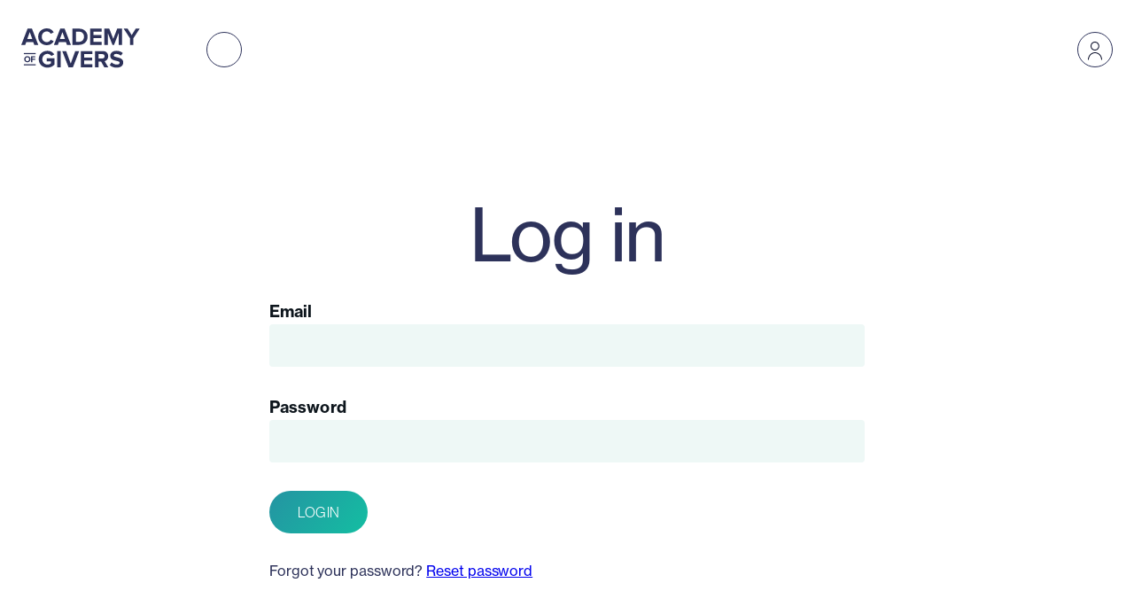

--- FILE ---
content_type: text/html; charset=utf-8
request_url: https://www.academyofgivers.org/log-in?usredir=%2Fmember-events%2Fimpact-week-2023
body_size: 11631
content:
<!DOCTYPE html><!-- This site was created in Webflow. https://webflow.com --><!-- Last Published: Sun Jan 25 2026 21:36:07 GMT+0000 (Coordinated Universal Time) --><html data-wf-domain="www.academyofgivers.org" data-wf-page="62c67716f4ef2699e490aa76" data-wf-site="62bf124ee0c65f76fd2742e9"><head><meta charset="utf-8"/><title>Login to Academy of Givers</title><meta content="Login to Academy of Givers" property="og:title"/><meta content="Login to Academy of Givers" property="twitter:title"/><meta content="width=device-width, initial-scale=1" name="viewport"/><meta content="W3mnj-G7Yhcu5gFveRvBHwNAHgY7ia3kmZ0pCWxthMY" name="google-site-verification"/><meta content="Webflow" name="generator"/><link href="https://cdn.prod.website-files.com/62bf124ee0c65f76fd2742e9/css/academy-of-givers.webflow.shared.5fce4ed2c.min.css" rel="stylesheet" type="text/css" integrity="sha384-X85O0sv5K2klFBfTfTlnZjMjp8ygdBSVjAFqm3+Myv90NJkv8W/jUmc6WiSaD05y" crossorigin="anonymous"/><script src="https://use.typekit.net/sik5hax.js" type="text/javascript"></script><script type="text/javascript">try{Typekit.load();}catch(e){}</script><script type="text/javascript">!function(o,c){var n=c.documentElement,t=" w-mod-";n.className+=t+"js",("ontouchstart"in o||o.DocumentTouch&&c instanceof DocumentTouch)&&(n.className+=t+"touch")}(window,document);</script><link href="https://cdn.prod.website-files.com/62bf124ee0c65f76fd2742e9/62fcda34544b9775be804540_favicon-32.png" rel="shortcut icon" type="image/x-icon"/><link href="https://cdn.prod.website-files.com/62bf124ee0c65f76fd2742e9/62fcda362e03ae005273aac9_favicon-256.png" rel="apple-touch-icon"/><style>
  * {
    -webkit-font-smoothing: antialiased;
    -moz-osx-font-smoothing: grayscale;
  }
  
  .hidden {
    display: none;
  }
  
  .pe-n {
  	pointer-events: none;
  }
  
  .pe-a {
  	pointer-events: auto;
  }
  
  .us-n {
    -webkit-user-select: none; /* Safari */
	-ms-user-select: none; /* IE 10+ */
    user-select: none;
  }
  
  [class*="border-current"] {
  	border: 1px solid;
  	border-color: currentColor;
  }
  
  [class*="bg-current"] {
  	background-color: currentColor;
  }
  
  .dotted-underline {
    border-bottom-color: currentColor;
  }
</style>

<!-- Global site tag (gtag.js) - Google Analytics -->
<script type="fs-cc" fs-cc-categories="analytics" async src="https://www.googletagmanager.com/gtag/js?id=G-EB4GMD9JJ4"></script>
<script type="fs-cc" fs-cc-categories="analytics">
  window.dataLayer = window.dataLayer || [];
  function gtag(){dataLayer.push(arguments);}
  gtag('js', new Date());

  gtag('config', 'G-EB4GMD9JJ4', { cookie_flags: 'SameSite=None;Secure' });
</script>


<!-- Finsweet Cookie Consent -->
<script async src="https://cdn.jsdelivr.net/npm/@finsweet/cookie-consent@1/fs-cc.js" fs-cc-mode="opt-in"></script><script type="text/javascript">window.__WEBFLOW_CURRENCY_SETTINGS = {"currencyCode":"USD","symbol":"$","decimal":".","fractionDigits":2,"group":",","template":"{{wf {\"path\":\"symbol\",\"type\":\"PlainText\"} }} {{wf {\"path\":\"amount\",\"type\":\"CommercePrice\"} }} {{wf {\"path\":\"currencyCode\",\"type\":\"PlainText\"} }}","hideDecimalForWholeNumbers":false};</script></head><body><div class="code-embed w-embed"><style>
	/* Colour styles for elements on dark background pages */
	body.bg-is-dark .logo-container:not(.in-navigation),
  body.bg-is-dark .burger:not(.in-navigation),
  body.bg-is-dark .page-marker {
	  color: #58bca4;
  }
  
  body.bg-is-dark .logo-container:not(.in-navigation):hover,
  body.bg-is-dark .burger:not(.in-navigation):hover {
  	color: #ffffff;
  }
  
  body.bg-is-dark .footer-navigation .navigation-link,
  body.bg-is-dark .footer-navigation .navigation-sublink,
  body.bg-is-dark .footer-contact-links .contact-link,
  body.bg-is-dark .cc-preferences-trigger {
  	color: #ffffff;
  }
  
  body.bg-is-dark .footer-navigation .navigation-link:hover,
  body.bg-is-dark .footer-navigation .navigation-sublink:hover,
  body.bg-is-dark .footer-contact-links .contact-link:hover {
  	color: #58bca4;
  }
  
  body.bg-is-dark .burger:not(.in-navigation) {
  	border-color: #58bca4;
  }
  
  body.bg-is-dark .burger:not(.in-navigation):hover {
  	border-color: #ffffff;
  }

	/* Placement of elements on grid */
  .contents, 
  .contents.is-full,
  .contents.is-shifted-2 {
    grid-column-start: 1;
    grid-column-end: 13;
  }
  
  @media (min-width: 992px) {  
  	.page-marker-text,
    .page-marker-link {
    	grid-column-start: 4;
      grid-column-end: 6;
    }
    
    .contents {
    	grid-column-start: 3;
      grid-column-end: 12;
    }
    
    .page-details-container {
    	grid-column-start: 1;
      grid-column-end: 4;
      grid-row-start: 1;
      grid-row-end: 1;
    }
    
    .page-header {
    	grid-column-start: 4;
      grid-column-end: 13;
      grid-row-start: 1;
      grid-row-end: 1;
    }
    
    .page-content {
    	grid-column-start: 4;
      grid-column-end: 13;
      grid-row-start: 2;
      grid-row-end: 2;
    }
    
    .page-scroll-to-navigation {
    	grid-column-start: 1;
      grid-column-end: 3;
      grid-row-start: 2;
      grid-row-end: 2;
    }
    
    .page-content:only-child {
    	grid-column-start: 3;
      grid-column-end: 13;
    }
  }
  
  @media (min-width: 992px) and (max-width: 1280px) {
  	.contents, 
    .contents.is-shifted-2,
    .faqs-item-content,
    .faqs-item-answer {
      grid-column-start: 2;
    }
    
    .page-header {
    	padding-left: 0;
    }
  }
  
  @media (min-width: 1281px) {
    .contents.is-shifted-2 {
    	grid-column-start: 3;
    }
  }
  
  
  /* Font sizing styles */
  @media (min-width: 992px) {
  	h1 {
    	font-size: clamp(82px, 7.5vw, 132px);
    }
    
    h2 {
    	font-size: clamp(64px, 6vw, 102px);
    }
    
    h3 {
    	font-size: clamp(32px, 4.5vw, 56px);
    }
    
    p {
    	font-size: clamp(18px, 1.5vw, 20px);
    }
    
    .body-large, .rich-text-large p {
	    font-size: clamp(28px, 3vw, 42px);
    }
  }
  
  /* Font sizing and spacing for short screens */
  @media (min-width: 992px) and (max-height: 720px) {
  	h1 {
    	font-size: 82px;
      line-height: 1em;
    }
    
    h2 {
    	font-size: 82px;
      line-height: 1em;
    }
    
    h3 {
    	font-size: 42px;
    }
    
    p {
    	font-size: clamp(18px, 1.5vw, 20px);
    }
    
    .body-large {
	    font-size: 28px
    }
    
    .main-navigation-items {
    	font-size: 64px;
    }
    
    .section-title-container {
    	margin-bottom: 2rem;
    }
    
    .contents {
    	padding-top: 7rem;
    	padding-bottom: 4rem;
    }
    
    .contents.top-padding-sm {
    	padding-top: 4rem;
    }
    
    .contents.bottom-padding-sm {
    	padding-bottom: 4rem;
    }
    
    .navigation-contents-wrapper {
    	padding-top: 8rem;
      padding-bottom: 4rem;
    }
    
    .section-ctas {
    	margin-top: 4rem;
    }
    
    .contents.is-full {
    	grid-row-gap: 3rem;
    }
    
    .faqs-item {
    	min-height: 8rem;
      top: 1rem;
      padding-top: 1rem;
      padding-bottom: 1rem;
    }
    
    .faqs-item-trigger {
    	width: 4rem;
      height: 4rem;
    }
    
    .card-item-title {
    	font-size: 24px;
      margin-bottom: 1rem;
    }
    
    .grid-item-details {
	    font-size: 16px;
    	margin-bottom: 1rem;
    }
    
    .card-item-description {
    	margin-bottom: 1rem;
    }
    
    .mission-vision-description {
      margin-top: 4rem;
    }

    .purposes-item-top {
      margin-bottom: 2rem;
    }

    .purpose-item-title {
      margin-bottom: 1rem;
    }
    
    .membership-categories-item {
    	min-height: 16rem;
    }
  }
  
  /* General styles */
  .button {
    -webkit-user-select: none; /* Safari */
    -ms-user-select: none; /* IE 10+ */
  	user-select: none;
  }
  
  .button::before {
  	content: "";
    position: absolute;
    top: -0.5rem;
    right: -0.5rem;
    bottom: -0.5rem;
    left: -0.5rem;
    border: 1px solid #58bca4;
    border-radius: 4rem;
  }
  
  .link.is-large.w--current {
  	color: #ffffff;
    background-color: #58bca4;
  }
  
  .member-navigation .contact-link {
  	color: #ffffff;
  }
  
  .member-navigation .contact-link:hover {
  	color: #58bca4;
  }
  
  /* Disabled gradient image editing */
  .cover-photos-gradient,
  .background-gradient,
  .circle {
  	pointer-events: none;
  }
  
  /* Page marker styles */
  .page-marker-link {
  	pointer-events: auto;
  }
  
  /* Filter styles */
  .filter-group.is-active .filter-value {
  	color: #58bca4;
  }
  
  .filter-group.is-dark.is-active .filter-value {
  	color: #ffffff;
  }
  
  .filter-group .filter-reset {
  	user-select: none;
  	pointer-events: none;
  }
  
  .filter-group.is-active .filter-reset {
  	opacity: 1;
    pointer-events: auto;
  }
  
  .filter-options-collection {
  	pointer-events: none;
  }
  
  .filter-options-collection.is-visible {
		opacity: 1;
    pointer-events: auto;
  }
  
  .page-marker-text {
  	pointer-events: auto;
  }
  
  .filter-options-list::-webkit-scrollbar {
    display: none;
  }
  
  /* EDITOR STYLES */
  .w-editor .cover-photos {
  	margin-top: 0 !important;
  }
  
  .w-editor .cover-photos.in-cover {
  	margin-left: 0 !important;
  }

</style></div><div class="page-marker pe-n"></div><div style-role="not-interactive" class="top-bar on-page pe-n"><div class="container top-bar-container"><a id="w-node-_749d048d-69a1-8a09-8053-73a74211ae0c-4211ae0b" href="/" class="logo-container in-top-bar pe-a w-inline-block"><div class="logo w-embed"><svg viewBox="0 0 46 16" xmlns="http://www.w3.org/2000/svg">
<path d="M4.97863 6.35467L4.58397 5.2952H1.90365L1.50899 6.35467H0L2.40806 0.101303H4.07745L6.48763 6.35467H4.97863ZM3.24381 1.43302L2.26877 4.12388H4.21885L3.24381 1.43302Z" fill="currentColor"/>
<path d="M6.45172 3.23326C6.45172 1.30217 7.90373 0 9.7884 0C11.156 0 11.9538 0.740779 12.3948 1.52799L11.251 2.08938C10.9893 1.58286 10.4258 1.17976 9.7884 1.17976C8.64451 1.17976 7.81931 2.05139 7.81931 3.23326C7.81931 4.41513 8.64451 5.28676 9.7884 5.28676C10.4258 5.28676 10.9893 4.88366 11.251 4.37714L12.3948 4.93009C11.9538 5.70886 11.1581 6.46652 9.7884 6.46652C7.90373 6.46652 6.45172 5.1538 6.45172 3.23326Z" fill="currentColor"/>
<path d="M17.4474 6.35467L17.0527 5.2952H14.3724L13.9777 6.35467H12.4688L14.8789 0.101303H16.5483L18.9585 6.35467H17.4495H17.4474ZM15.7126 1.43302L14.7375 4.12388H16.6876L15.7126 1.43302Z" fill="currentColor"/>
<path d="M19.5389 6.35467V0.101303H22.0039C23.9624 0.101303 25.3216 1.3486 25.3216 3.22271C25.3216 5.09682 23.9624 6.35467 22.0123 6.35467H19.5367H19.5389ZM23.9645 3.22271C23.9645 2.12526 23.2892 1.27262 22.0145 1.27262H20.8706V5.18124H22.0039C23.2406 5.18124 23.9624 4.29061 23.9624 3.22271H23.9645Z" fill="currentColor"/>
<path d="M26.2692 6.35467V0.101303H30.6948V1.27262H27.6009V2.58534H30.6294V3.75666H27.6009V5.18124H30.6948V6.35255H26.2692V6.35467Z" fill="currentColor"/>
<path d="M37.172 6.35467V1.84667L35.4097 6.35467H34.8293L33.0671 1.84667V6.35467H31.7354V0.101303H33.601L35.1206 4.00992L36.6401 0.101303H38.5142V6.35467H37.1741H37.172Z" fill="currentColor"/>
<path d="M41.4942 6.35467V3.79465L39.0946 0.101303H40.6141L42.1611 2.60434L43.7081 0.101303H45.2171L42.8259 3.79465V6.35467H41.4942Z" fill="currentColor"/>
<path d="M6.67337 11.8567C6.67337 9.87918 8.17393 8.62344 10.01 8.62344C11.3038 8.62344 12.1184 9.2798 12.5891 10.0206L11.4916 10.62C11.2004 10.1789 10.6664 9.80531 10.01 9.80531C8.86617 9.80531 8.04097 10.6769 8.04097 11.8588C8.04097 13.0407 8.86617 13.9123 10.01 13.9123C10.563 13.9123 11.078 13.6696 11.3312 13.4332V12.684H9.68081V11.5211H12.6608V13.9208C12.0234 14.6341 11.1328 15.0921 10.0079 15.0921C8.16971 15.0921 6.67126 13.8258 6.67126 11.8588L6.67337 11.8567Z" fill="currentColor"/>
<path d="M13.7245 14.9781V8.72474H15.0562V14.9781H13.7245Z" fill="currentColor"/>
<path d="M18.0468 14.9781L15.6366 8.72474H17.1456L18.8804 13.524L20.6152 8.72474H22.1242L19.714 14.9781H18.0447H18.0468Z" fill="currentColor"/>
<path d="M22.7046 14.9781V8.72474H27.1303V9.89606H24.0363V11.2088H27.0649V12.3801H24.0363V13.8047H27.1303V14.976H22.7046V14.9781Z" fill="currentColor"/>
<path d="M31.7058 14.9781L30.4775 12.7558H29.5025V14.9781H28.1708V8.72474H31.0959C32.3981 8.72474 33.2043 9.57738 33.2043 10.7403C33.2043 11.8377 32.5015 12.4371 31.8261 12.5975L33.2423 14.9781H31.7058ZM31.8367 10.7318C31.8367 10.2168 31.4336 9.89817 30.9081 9.89817H29.5025V11.5844H30.9081C31.4336 11.5844 31.8367 11.2658 31.8367 10.7318Z" fill="currentColor"/>
<path d="M33.7678 14.098L34.498 13.0576C34.9391 13.5177 35.6229 13.9102 36.4861 13.9102C37.2269 13.9102 37.573 13.5831 37.573 13.2159C37.573 12.129 33.9725 12.8866 33.9725 10.5355C33.9725 9.49507 34.8716 8.63188 36.3447 8.63188C37.3387 8.63188 38.1639 8.93157 38.7823 9.50351L38.0415 10.4975C37.535 10.029 36.8597 9.81375 36.2223 9.81375C35.6588 9.81375 35.3401 10.0586 35.3401 10.4321C35.3401 11.4156 38.93 10.7508 38.93 13.085C38.93 14.2289 38.1048 15.0921 36.427 15.0921C35.2177 15.0921 34.3545 14.689 33.7657 14.098H33.7678Z" fill="currentColor"/>
<path d="M1.12488 11.8567C1.12488 11.1687 1.62717 10.6769 2.31941 10.6769C3.01165 10.6769 3.50973 11.1708 3.50973 11.8567C3.50973 12.5426 3.00743 13.0365 2.31941 13.0365C1.63139 13.0365 1.12488 12.5426 1.12488 11.8567ZM3.00954 11.8567C3.00954 11.4283 2.7394 11.1075 2.3173 11.1075C1.89521 11.1075 1.62295 11.4283 1.62295 11.8567C1.62295 12.2851 1.8931 12.6059 2.3173 12.6059C2.74151 12.6059 3.00954 12.2809 3.00954 11.8567Z" fill="currentColor"/>
<path d="M3.75031 12.9964V10.7128H5.36483V11.1412H4.23572V11.6203H5.34161V12.0488H4.23572V12.9964H3.75031Z" fill="currentColor"/>
<path d="M5.50203 9.47818H0.985596V9.91294H5.50203V9.47818Z" fill="currentColor"/>
<path d="M5.50203 13.7899H0.985596V14.2247H5.50203V13.7899Z" fill="currentColor"/>
</svg></div></a><div navigation-role="trigger" id="w-node-_749d048d-69a1-8a09-8053-73a74211ae0e-4211ae0b" data-w-id="749d048d-69a1-8a09-8053-73a74211ae0e" class="burger navigation-burger pe-a"><div class="burger-interactivity code-embed w-embed w-script"><script>
	document.addEventListener("DOMContentLoaded", () => {
    const body = document.body
    body.querySelectorAll("[navigation-role='trigger']").forEach(burger => {
      burger.addEventListener("click", () => {
        if (body.classList.contains('nav-open')) {
          body.classList.remove("nav-open");
          const scrollY = body.style.top;
          body.style.position = '';
          body.style.top = '';
          window.scrollTo(0, parseInt(scrollY || '0') * -1);
        } else {
          const scrollY = document.documentElement.style.getPropertyValue('--scroll-y');
          body.classList.add("nav-open");
          body.style.position = 'fixed';
          body.style.width = '100vw';
          body.style.top = `-${scrollY}`;
        }
      })
    })
    window.addEventListener('scroll', () => {
  		document.documentElement.style.setProperty('--scroll-y', `${window.scrollY}px`);
		});
  })
</script></div><div class="burger-styles code-embed w-embed"><style>
	.burger-line {
  	background-color: currentColor !important;
  }
</style></div><div class="burger-box"><div class="burger-line top-line"></div><div class="burger-line middle-line"></div><div class="burger-line bottom-line"></div></div></div><div navigation-role="trigger" id="w-node-_749d048d-69a1-8a09-8053-73a74211ae15-4211ae0b" data-w-id="749d048d-69a1-8a09-8053-73a74211ae15" class="burger member-burger pe-a"><div class="svg-icon w-embed"><svg viewBox="0 0 24 24" fill="none" xmlns="http://www.w3.org/2000/svg">
<path fill-rule="evenodd" clip-rule="evenodd" d="M15.8182 7C15.8182 9.22652 14.0508 11 11.9091 11C9.76738 11 8 9.22652 8 7C8 4.77348 9.76738 3 11.9091 3C14.0508 3 15.8182 4.77348 15.8182 7ZM16.8182 7C16.8182 9.76142 14.6203 12 11.9091 12C9.19788 12 7 9.76142 7 7C7 4.23858 9.19788 2 11.9091 2C14.6203 2 16.8182 4.23858 16.8182 7ZM9.34135 15.5623C10.1862 15.1905 11.0895 15 12 15C12.9105 15 13.8138 15.1905 14.6587 15.5623C15.5037 15.9342 16.2756 16.4811 16.9287 17.175C17.5818 17.8689 18.1028 18.696 18.4593 19.6104C18.8158 20.5249 19 21.507 19 22.5H20C20 21.3838 19.7931 20.2785 19.391 19.2472C18.989 18.2159 18.3997 17.2789 17.6569 16.4896C16.914 15.7003 16.0321 15.0742 15.0615 14.647C14.0909 14.2199 13.0506 14 12 14C10.9494 14 9.90914 14.2199 8.93853 14.647C7.96793 15.0742 7.08601 15.7003 6.34315 16.4896C5.60028 17.2789 5.011 18.2159 4.60896 19.2472C4.20693 20.2785 4 21.3838 4 22.5H5C5 21.507 5.18415 20.5249 5.54067 19.6104C5.89715 18.696 6.41821 17.8689 7.07135 17.175C7.72436 16.4811 8.49628 15.9342 9.34135 15.5623Z" fill="currentColor"/>
</svg></div></div><div class="navigation"><div class="top-bar in-navigation pe-a"><div style-role="interactive" class="container top-bar-container"><a id="w-node-_43c95b9e-78c4-e37e-b701-4ff1b01ee54b-4211ae0b" href="/" class="logo-container in-navigation w-inline-block"><div class="logo w-embed"><svg viewBox="0 0 46 16" xmlns="http://www.w3.org/2000/svg">
<path d="M4.97863 6.35467L4.58397 5.2952H1.90365L1.50899 6.35467H0L2.40806 0.101303H4.07745L6.48763 6.35467H4.97863ZM3.24381 1.43302L2.26877 4.12388H4.21885L3.24381 1.43302Z" fill="currentColor"/>
<path d="M6.45172 3.23326C6.45172 1.30217 7.90373 0 9.7884 0C11.156 0 11.9538 0.740779 12.3948 1.52799L11.251 2.08938C10.9893 1.58286 10.4258 1.17976 9.7884 1.17976C8.64451 1.17976 7.81931 2.05139 7.81931 3.23326C7.81931 4.41513 8.64451 5.28676 9.7884 5.28676C10.4258 5.28676 10.9893 4.88366 11.251 4.37714L12.3948 4.93009C11.9538 5.70886 11.1581 6.46652 9.7884 6.46652C7.90373 6.46652 6.45172 5.1538 6.45172 3.23326Z" fill="currentColor"/>
<path d="M17.4474 6.35467L17.0527 5.2952H14.3724L13.9777 6.35467H12.4688L14.8789 0.101303H16.5483L18.9585 6.35467H17.4495H17.4474ZM15.7126 1.43302L14.7375 4.12388H16.6876L15.7126 1.43302Z" fill="currentColor"/>
<path d="M19.5389 6.35467V0.101303H22.0039C23.9624 0.101303 25.3216 1.3486 25.3216 3.22271C25.3216 5.09682 23.9624 6.35467 22.0123 6.35467H19.5367H19.5389ZM23.9645 3.22271C23.9645 2.12526 23.2892 1.27262 22.0145 1.27262H20.8706V5.18124H22.0039C23.2406 5.18124 23.9624 4.29061 23.9624 3.22271H23.9645Z" fill="currentColor"/>
<path d="M26.2692 6.35467V0.101303H30.6948V1.27262H27.6009V2.58534H30.6294V3.75666H27.6009V5.18124H30.6948V6.35255H26.2692V6.35467Z" fill="currentColor"/>
<path d="M37.172 6.35467V1.84667L35.4097 6.35467H34.8293L33.0671 1.84667V6.35467H31.7354V0.101303H33.601L35.1206 4.00992L36.6401 0.101303H38.5142V6.35467H37.1741H37.172Z" fill="currentColor"/>
<path d="M41.4942 6.35467V3.79465L39.0946 0.101303H40.6141L42.1611 2.60434L43.7081 0.101303H45.2171L42.8259 3.79465V6.35467H41.4942Z" fill="currentColor"/>
<path d="M6.67337 11.8567C6.67337 9.87918 8.17393 8.62344 10.01 8.62344C11.3038 8.62344 12.1184 9.2798 12.5891 10.0206L11.4916 10.62C11.2004 10.1789 10.6664 9.80531 10.01 9.80531C8.86617 9.80531 8.04097 10.6769 8.04097 11.8588C8.04097 13.0407 8.86617 13.9123 10.01 13.9123C10.563 13.9123 11.078 13.6696 11.3312 13.4332V12.684H9.68081V11.5211H12.6608V13.9208C12.0234 14.6341 11.1328 15.0921 10.0079 15.0921C8.16971 15.0921 6.67126 13.8258 6.67126 11.8588L6.67337 11.8567Z" fill="currentColor"/>
<path d="M13.7245 14.9781V8.72474H15.0562V14.9781H13.7245Z" fill="currentColor"/>
<path d="M18.0468 14.9781L15.6366 8.72474H17.1456L18.8804 13.524L20.6152 8.72474H22.1242L19.714 14.9781H18.0447H18.0468Z" fill="currentColor"/>
<path d="M22.7046 14.9781V8.72474H27.1303V9.89606H24.0363V11.2088H27.0649V12.3801H24.0363V13.8047H27.1303V14.976H22.7046V14.9781Z" fill="currentColor"/>
<path d="M31.7058 14.9781L30.4775 12.7558H29.5025V14.9781H28.1708V8.72474H31.0959C32.3981 8.72474 33.2043 9.57738 33.2043 10.7403C33.2043 11.8377 32.5015 12.4371 31.8261 12.5975L33.2423 14.9781H31.7058ZM31.8367 10.7318C31.8367 10.2168 31.4336 9.89817 30.9081 9.89817H29.5025V11.5844H30.9081C31.4336 11.5844 31.8367 11.2658 31.8367 10.7318Z" fill="currentColor"/>
<path d="M33.7678 14.098L34.498 13.0576C34.9391 13.5177 35.6229 13.9102 36.4861 13.9102C37.2269 13.9102 37.573 13.5831 37.573 13.2159C37.573 12.129 33.9725 12.8866 33.9725 10.5355C33.9725 9.49507 34.8716 8.63188 36.3447 8.63188C37.3387 8.63188 38.1639 8.93157 38.7823 9.50351L38.0415 10.4975C37.535 10.029 36.8597 9.81375 36.2223 9.81375C35.6588 9.81375 35.3401 10.0586 35.3401 10.4321C35.3401 11.4156 38.93 10.7508 38.93 13.085C38.93 14.2289 38.1048 15.0921 36.427 15.0921C35.2177 15.0921 34.3545 14.689 33.7657 14.098H33.7678Z" fill="currentColor"/>
<path d="M1.12488 11.8567C1.12488 11.1687 1.62717 10.6769 2.31941 10.6769C3.01165 10.6769 3.50973 11.1708 3.50973 11.8567C3.50973 12.5426 3.00743 13.0365 2.31941 13.0365C1.63139 13.0365 1.12488 12.5426 1.12488 11.8567ZM3.00954 11.8567C3.00954 11.4283 2.7394 11.1075 2.3173 11.1075C1.89521 11.1075 1.62295 11.4283 1.62295 11.8567C1.62295 12.2851 1.8931 12.6059 2.3173 12.6059C2.74151 12.6059 3.00954 12.2809 3.00954 11.8567Z" fill="currentColor"/>
<path d="M3.75031 12.9964V10.7128H5.36483V11.1412H4.23572V11.6203H5.34161V12.0488H4.23572V12.9964H3.75031Z" fill="currentColor"/>
<path d="M5.50203 9.47818H0.985596V9.91294H5.50203V9.47818Z" fill="currentColor"/>
<path d="M5.50203 13.7899H0.985596V14.2247H5.50203V13.7899Z" fill="currentColor"/>
</svg></div></a><div navigation-role="trigger" id="w-node-_43c95b9e-78c4-e37e-b701-4ff1b01ee54d-4211ae0b" data-w-id="43c95b9e-78c4-e37e-b701-4ff1b01ee54d" class="burger in-navigation"><div class="burger-box"><div class="burger-line top-line is-active"></div><div class="burger-line bottom-line is-active"></div></div></div></div></div><div class="navigation-contents-wrapper pe-a"><div class="navigation-contents pe-a"><div class="container"><div class="grid-12 align-bottom"><div id="w-node-a67c0963-d74d-f192-d052-af4f6e717fb4-6e717fb0" class="main-navigation-items"><ul id="w-node-_596cbaee-fced-7b4a-2318-74786b0cd92a-6b0cd92a" role="list" class="navigation-items w-list-unstyled"><li class="navigation-item"><a href="/about" class="navigation-link">About</a></li><li class="navigation-item"><a href="/upcoming-events" class="navigation-link">Events</a><a href="/events-archive" class="navigation-sublink">Events archive</a></li><li class="navigation-item"><a href="/news" class="navigation-link">News</a></li><li class="navigation-item"><a href="https://www.academyofgivers.org/pages/giving-report-malta" class="navigation-link">Giving report</a></li><li class="navigation-item"><a href="https://www.academyofgivers.org/pages/act-for-impact" class="navigation-link">ACT for Impact</a></li><li class="navigation-item"><a href="/for-impact-event-and-fair" class="navigation-link">Annual conference</a></li><li class="navigation-item"><a href="/membership" class="navigation-link">Membership</a></li><li class="navigation-item"><a href="/voluntary-organisations" class="navigation-link">Are you a VO?</a></li><li class="navigation-item"><a href="/public-resources" class="navigation-link">Resources and tools</a></li><li class="navigation-item"><a href="/members" class="navigation-link">Member list</a></li><li class="navigation-item"><a href="/directory-of-not-for-profit-organisations" class="navigation-link">Directory of Not-for-Profit Organisations</a></li><li class="navigation-item"><a href="/support-needed" class="navigation-link">Support needed</a></li></ul></div><div id="w-node-a67c0963-d74d-f192-d052-af4f6e717fb6-6e717fb0" class="navigation-contact-links"><div class="contact-links"><div class="contact-link-item"><div class="color-green-default">General</div><a href="mailto:info@academyofgivers.org" class="contact-link">info@academyofgivers.org<br/></a></div><div class="contact-link-item"><div class="color-green-default">Membership and Partnership</div><a href="mailto:connect@academyofgivers.org" class="contact-link">connect@academyofgivers.org<br/></a></div><div class="contact-link-item"><div class="color-green-default">Connect</div><a href="https://www.facebook.com/academyofgivers/" target="_blank" class="social-media-link">Facebook</a><a href="https://www.instagram.com/academyofgivers/" target="_blank" class="social-media-link">Instagram</a><a href="https://mt.linkedin.com/company/academy-of-givers" target="_blank" class="social-media-link">LinkedIn</a></div></div></div><div id="w-node-a67c0963-d74d-f192-d052-af4f6e717fb8-6e717fb0" class="navigation-note color-blue-dark"><img src="https://cdn.prod.website-files.com/62bf124ee0c65f76fd2742e9/63038f3714ab5d56ad506142_Academy%20of%20Givers-Logo-Icon%20only.svg" loading="lazy" alt="" class="logo-icon"/><div class="note">Academy of Givers is a registered Voluntary Organisation VO/1949</div></div></div></div></div></div><div class="navigation-background"><img src="https://cdn.prod.website-files.com/62bf124ee0c65f76fd2742e9/63038df2abc26b6b4c6181bc_Gradient%20-%20Navigation.jpg" loading="lazy" sizes="(max-width: 2880px) 100vw, 2880px" srcset="https://cdn.prod.website-files.com/62bf124ee0c65f76fd2742e9/63038df2abc26b6b4c6181bc_Gradient%20-%20Navigation-p-500.jpg 500w, https://cdn.prod.website-files.com/62bf124ee0c65f76fd2742e9/63038df2abc26b6b4c6181bc_Gradient%20-%20Navigation-p-800.jpg 800w, https://cdn.prod.website-files.com/62bf124ee0c65f76fd2742e9/63038df2abc26b6b4c6181bc_Gradient%20-%20Navigation-p-1080.jpg 1080w, https://cdn.prod.website-files.com/62bf124ee0c65f76fd2742e9/63038df2abc26b6b4c6181bc_Gradient%20-%20Navigation-p-1600.jpg 1600w, https://cdn.prod.website-files.com/62bf124ee0c65f76fd2742e9/63038df2abc26b6b4c6181bc_Gradient%20-%20Navigation-p-2000.jpg 2000w, https://cdn.prod.website-files.com/62bf124ee0c65f76fd2742e9/63038df2abc26b6b4c6181bc_Gradient%20-%20Navigation-p-2600.jpg 2600w, https://cdn.prod.website-files.com/62bf124ee0c65f76fd2742e9/63038df2abc26b6b4c6181bc_Gradient%20-%20Navigation.jpg 2880w" alt="" class="navigation-background-image"/><img src="https://cdn.prod.website-files.com/62bf124ee0c65f76fd2742e9/63036b9943a9124bf3147b90_Circle%20-%2001.png" loading="lazy" sizes="(max-width: 787px) 100vw, 787px" srcset="https://cdn.prod.website-files.com/62bf124ee0c65f76fd2742e9/63036b9943a9124bf3147b90_Circle%20-%2001-p-500.png 500w, https://cdn.prod.website-files.com/62bf124ee0c65f76fd2742e9/63036b9943a9124bf3147b90_Circle%20-%2001.png 787w" alt="" class="circle navigation-01"/><img src="https://cdn.prod.website-files.com/62bf124ee0c65f76fd2742e9/6303696c76aeba265967fe8d_Circle%20-%2002.png" loading="lazy" sizes="(max-width: 743px) 100vw, 743px" srcset="https://cdn.prod.website-files.com/62bf124ee0c65f76fd2742e9/6303696c76aeba265967fe8d_Circle%20-%2002-p-500.png 500w, https://cdn.prod.website-files.com/62bf124ee0c65f76fd2742e9/6303696c76aeba265967fe8d_Circle%20-%2002.png 743w" alt="" class="circle navigation-02"/></div></div><div class="member-navigation"><div class="top-bar in-member-navigation pe-a"><div style-role="interactive" class="container top-bar-container"><a id="w-node-_25975386-f865-1ecb-c5cb-9bf429b44c79-4211ae0b" href="/" class="logo-container in-member-navigation w-inline-block"><div class="logo w-embed"><svg viewBox="0 0 46 16" xmlns="http://www.w3.org/2000/svg">
<path d="M4.97863 6.35467L4.58397 5.2952H1.90365L1.50899 6.35467H0L2.40806 0.101303H4.07745L6.48763 6.35467H4.97863ZM3.24381 1.43302L2.26877 4.12388H4.21885L3.24381 1.43302Z" fill="currentColor"/>
<path d="M6.45172 3.23326C6.45172 1.30217 7.90373 0 9.7884 0C11.156 0 11.9538 0.740779 12.3948 1.52799L11.251 2.08938C10.9893 1.58286 10.4258 1.17976 9.7884 1.17976C8.64451 1.17976 7.81931 2.05139 7.81931 3.23326C7.81931 4.41513 8.64451 5.28676 9.7884 5.28676C10.4258 5.28676 10.9893 4.88366 11.251 4.37714L12.3948 4.93009C11.9538 5.70886 11.1581 6.46652 9.7884 6.46652C7.90373 6.46652 6.45172 5.1538 6.45172 3.23326Z" fill="currentColor"/>
<path d="M17.4474 6.35467L17.0527 5.2952H14.3724L13.9777 6.35467H12.4688L14.8789 0.101303H16.5483L18.9585 6.35467H17.4495H17.4474ZM15.7126 1.43302L14.7375 4.12388H16.6876L15.7126 1.43302Z" fill="currentColor"/>
<path d="M19.5389 6.35467V0.101303H22.0039C23.9624 0.101303 25.3216 1.3486 25.3216 3.22271C25.3216 5.09682 23.9624 6.35467 22.0123 6.35467H19.5367H19.5389ZM23.9645 3.22271C23.9645 2.12526 23.2892 1.27262 22.0145 1.27262H20.8706V5.18124H22.0039C23.2406 5.18124 23.9624 4.29061 23.9624 3.22271H23.9645Z" fill="currentColor"/>
<path d="M26.2692 6.35467V0.101303H30.6948V1.27262H27.6009V2.58534H30.6294V3.75666H27.6009V5.18124H30.6948V6.35255H26.2692V6.35467Z" fill="currentColor"/>
<path d="M37.172 6.35467V1.84667L35.4097 6.35467H34.8293L33.0671 1.84667V6.35467H31.7354V0.101303H33.601L35.1206 4.00992L36.6401 0.101303H38.5142V6.35467H37.1741H37.172Z" fill="currentColor"/>
<path d="M41.4942 6.35467V3.79465L39.0946 0.101303H40.6141L42.1611 2.60434L43.7081 0.101303H45.2171L42.8259 3.79465V6.35467H41.4942Z" fill="currentColor"/>
<path d="M6.67337 11.8567C6.67337 9.87918 8.17393 8.62344 10.01 8.62344C11.3038 8.62344 12.1184 9.2798 12.5891 10.0206L11.4916 10.62C11.2004 10.1789 10.6664 9.80531 10.01 9.80531C8.86617 9.80531 8.04097 10.6769 8.04097 11.8588C8.04097 13.0407 8.86617 13.9123 10.01 13.9123C10.563 13.9123 11.078 13.6696 11.3312 13.4332V12.684H9.68081V11.5211H12.6608V13.9208C12.0234 14.6341 11.1328 15.0921 10.0079 15.0921C8.16971 15.0921 6.67126 13.8258 6.67126 11.8588L6.67337 11.8567Z" fill="currentColor"/>
<path d="M13.7245 14.9781V8.72474H15.0562V14.9781H13.7245Z" fill="currentColor"/>
<path d="M18.0468 14.9781L15.6366 8.72474H17.1456L18.8804 13.524L20.6152 8.72474H22.1242L19.714 14.9781H18.0447H18.0468Z" fill="currentColor"/>
<path d="M22.7046 14.9781V8.72474H27.1303V9.89606H24.0363V11.2088H27.0649V12.3801H24.0363V13.8047H27.1303V14.976H22.7046V14.9781Z" fill="currentColor"/>
<path d="M31.7058 14.9781L30.4775 12.7558H29.5025V14.9781H28.1708V8.72474H31.0959C32.3981 8.72474 33.2043 9.57738 33.2043 10.7403C33.2043 11.8377 32.5015 12.4371 31.8261 12.5975L33.2423 14.9781H31.7058ZM31.8367 10.7318C31.8367 10.2168 31.4336 9.89817 30.9081 9.89817H29.5025V11.5844H30.9081C31.4336 11.5844 31.8367 11.2658 31.8367 10.7318Z" fill="currentColor"/>
<path d="M33.7678 14.098L34.498 13.0576C34.9391 13.5177 35.6229 13.9102 36.4861 13.9102C37.2269 13.9102 37.573 13.5831 37.573 13.2159C37.573 12.129 33.9725 12.8866 33.9725 10.5355C33.9725 9.49507 34.8716 8.63188 36.3447 8.63188C37.3387 8.63188 38.1639 8.93157 38.7823 9.50351L38.0415 10.4975C37.535 10.029 36.8597 9.81375 36.2223 9.81375C35.6588 9.81375 35.3401 10.0586 35.3401 10.4321C35.3401 11.4156 38.93 10.7508 38.93 13.085C38.93 14.2289 38.1048 15.0921 36.427 15.0921C35.2177 15.0921 34.3545 14.689 33.7657 14.098H33.7678Z" fill="currentColor"/>
<path d="M1.12488 11.8567C1.12488 11.1687 1.62717 10.6769 2.31941 10.6769C3.01165 10.6769 3.50973 11.1708 3.50973 11.8567C3.50973 12.5426 3.00743 13.0365 2.31941 13.0365C1.63139 13.0365 1.12488 12.5426 1.12488 11.8567ZM3.00954 11.8567C3.00954 11.4283 2.7394 11.1075 2.3173 11.1075C1.89521 11.1075 1.62295 11.4283 1.62295 11.8567C1.62295 12.2851 1.8931 12.6059 2.3173 12.6059C2.74151 12.6059 3.00954 12.2809 3.00954 11.8567Z" fill="currentColor"/>
<path d="M3.75031 12.9964V10.7128H5.36483V11.1412H4.23572V11.6203H5.34161V12.0488H4.23572V12.9964H3.75031Z" fill="currentColor"/>
<path d="M5.50203 9.47818H0.985596V9.91294H5.50203V9.47818Z" fill="currentColor"/>
<path d="M5.50203 13.7899H0.985596V14.2247H5.50203V13.7899Z" fill="currentColor"/>
</svg></div></a><div navigation-role="trigger" id="w-node-_25975386-f865-1ecb-c5cb-9bf429b44c7b-4211ae0b" data-w-id="25975386-f865-1ecb-c5cb-9bf429b44c7b" class="member-link in-member-navigation"><div>Members</div><div class="svg-cross w-embed"><svg viewBox="0 0 24 24" xmlns="http://www.w3.org/2000/svg">
<path d="M3.29283 19.2929C2.90231 19.6834 2.90231 20.3166 3.29283 20.7071C3.68335 21.0976 4.31652 21.0976 4.70704 20.7071L12 13.4142L19.293 20.7071C19.6835 21.0976 20.3166 21.0976 20.7072 20.7071C21.0977 20.3166 21.0977 19.6834 20.7072 19.2929L13.4142 12L20.7071 4.70708C21.0977 4.31655 21.0977 3.68339 20.7072 3.29286C20.3166 2.90234 19.6835 2.90234 19.2929 3.29286L12 10.5858L4.70706 3.29286C4.31654 2.90234 3.68337 2.90234 3.29285 3.29286C2.90232 3.68339 2.90233 4.31655 3.29285 4.70708L10.5858 12L3.29283 19.2929Z" fill="currentColor"/>
</svg></div></div></div></div><div class="navigation-contents-wrapper"><div class="navigation-contents pe-a"><div class="container"><div class="grid-12 align-bottom"><div id="w-node-_79d18f76-bde6-b764-fcbd-6d89151466cc-151466c8" class="member-navigation-items"><ul id="w-node-_79d18f76-bde6-b764-fcbd-6d89151466cd-151466c8" role="list" class="navigation-items w-list-unstyled"><li class="navigation-item"><a href="/member-dashboard" class="navigation-link is-dark">Dashboard</a></li><li class="navigation-item"><a href="/member-events" class="navigation-link is-dark">Upcoming events</a><a href="/member-events-archive" class="navigation-sublink is-dark">Events archive</a></li><li class="navigation-item"><a href="/member-news" class="navigation-link is-dark">News</a></li><li class="navigation-item"><a href="/resources" class="navigation-link is-dark">Resources and tools</a></li><li class="navigation-item"><a href="/members" class="navigation-link is-dark">Member list</a></li><li class="navigation-item"><a href="/directory-of-not-for-profit-organisations" class="navigation-link is-dark">Social initiatives</a></li><li class="navigation-item"><a href="/support-needed" class="navigation-link is-dark">Support needed</a></li><li class="navigation-item"><a href="/user-account" class="navigation-link is-dark">Member profile</a></li></ul></div><div id="w-node-_79d18f76-bde6-b764-fcbd-6d89151466eb-151466c8" class="navigation-contact-links"><div class="contact-links"><div class="contact-link-item"><div class="color-green-default">General</div><a href="mailto:info@academyofgivers.org" class="contact-link">info@academyofgivers.org<br/></a></div><div class="contact-link-item"><div class="color-green-default">Membership and Partnership</div><a href="mailto:connect@academyofgivers.org" class="contact-link">connect@academyofgivers.org<br/></a></div><div class="contact-link-item"><div class="color-green-default">Connect</div><a href="https://www.facebook.com/academyofgivers/" target="_blank" class="social-media-link">Facebook</a><a href="https://www.instagram.com/academyofgivers/" target="_blank" class="social-media-link">Instagram</a><a href="https://mt.linkedin.com/company/academy-of-givers" target="_blank" class="social-media-link">LinkedIn</a></div></div></div><div id="w-node-_79d18f76-bde6-b764-fcbd-6d89151466ed-151466c8" class="navigation-note color-white"><img src="https://cdn.prod.website-files.com/62bf124ee0c65f76fd2742e9/63038f3714ab5d56ad506142_Academy%20of%20Givers-Logo-Icon%20only.svg" loading="lazy" alt="" class="logo-icon"/><div class="note">Academy of Givers is a registered Voluntary Organisation VO/1949</div></div></div></div></div></div><div class="navigation-background"><img src="https://cdn.prod.website-files.com/62bf124ee0c65f76fd2742e9/63036b9943a9124bf3147b90_Circle%20-%2001.png" loading="lazy" sizes="(max-width: 787px) 100vw, 787px" srcset="https://cdn.prod.website-files.com/62bf124ee0c65f76fd2742e9/63036b9943a9124bf3147b90_Circle%20-%2001-p-500.png 500w, https://cdn.prod.website-files.com/62bf124ee0c65f76fd2742e9/63036b9943a9124bf3147b90_Circle%20-%2001.png 787w" alt="" class="circle member-navigation-01"/><img src="https://cdn.prod.website-files.com/62bf124ee0c65f76fd2742e9/63036b9943a9124bf3147b90_Circle%20-%2001.png" loading="lazy" sizes="(max-width: 787px) 100vw, 787px" srcset="https://cdn.prod.website-files.com/62bf124ee0c65f76fd2742e9/63036b9943a9124bf3147b90_Circle%20-%2001-p-500.png 500w, https://cdn.prod.website-files.com/62bf124ee0c65f76fd2742e9/63036b9943a9124bf3147b90_Circle%20-%2001.png 787w" alt="" class="circle member-navigation-02"/></div></div></div><div class="cc-wrapper"><div fs-cc="banner" class="cc-banner pe-a"><div class="cc-banner-container container"><div class="cc-banner-text">By clicking <strong>“Accept”</strong>, you agree to the storing of cookies on your device to enhance site navigation, analyse site usage, and assist in our marketing efforts. View our <a href="/cookie-policy" target="_blank" class="text-link">Cookie Policy</a> for more information.</div><div class="cc-buttons-wrapper"><div id="w-node-_07347158-cd1f-3dae-7d06-edbf097d1b79-92701e98"><a fs-cc="open-preferences" href="#" class="cc-preferences-trigger dotted-underline">Open peferences</a></div><a fs-cc="deny" href="#" class="button alt-button w-button">Deny all</a><a fs-cc="allow" href="#" class="button w-button">Accept all</a></div></div></div><div fs-cc-scroll="disable" fs-cc="preferences" class="cc-preferences pe-a w-form"><form id="cookie-preferences" name="wf-form-Cookie-Preferences" data-name="Cookie Preferences" method="get" class="cc-preferences-form" data-wf-page-id="62c67716f4ef2699e490aa76" data-wf-element-id="99c2be6a-254f-2c79-a2e4-aed792701ead"><div class="cc-preferences-content container"><div class="cc-preferences-header"><div class="cc-heading">Privacy Preference Centre</div><div class="cc-text">When you visit websites, they may store or retrieve data in your browser. This storage is often necessary for the basic functionality of the website. The storage may be used for marketing, analytics, and personalisation of the website, such as storing your preferences. Privacy is important to us, so you have the option of disabling certain types of storage that may not be necessary for the basic functioning of the website. Blocking categories may impact your experience on the website. Read about how we use cookies in our <a href="/cookie-policy" class="text-link">Cookie Policy</a>.</div></div><div class="cc-preference-categories"><div class="cc-subheading">Manage Consent Preferences by Category</div><div class="cc-preference-category"><div class="cc-preferences-category-heading"><div class="cc-preference-label">Essential</div><div class="cc-preference-description"><strong>Always Active</strong></div></div><div class="cc-preference-description">These items are required to enable basic website functionality.</div></div><div class="cc-preference-category"><div class="cc-preferences-category-heading"><div class="cc-preference-label">Analytics</div><label class="w-checkbox toggler-field"><input type="checkbox" id="analytics" name="analytics-2" data-name="Analytics 2" fs-cc-checkbox="analytics" class="w-checkbox-input toggler"/><span for="analytics-2" class="toggler-label w-form-label">Essential</span><div class="toggler-nipple"></div></label></div><div class="cc-preference-description">These items help the website operator understand how its website performs, how visitors interact with the site, and whether there may be technical issues. This storage type usually doesn’t collect information that identifies a visitor.</div></div></div><div class="cc-preferences-buttons"><a fs-cc="submit" href="#" class="button w-button">Save preferences</a></div></div></form><div class="w-form-done"></div><div class="w-form-fail"></div><div class="cc-preferences-overlay"></div></div></div></div><div class="page-content-wrapper"><div class="section"><div class="container"><div class="w-users-userloginformwrapper account-form-container"><form class="account-form" data-wf-user-form-type="login" data-wf-user-form-redirect="/member-dashboard" method="post"><div class="w-users-userformheader form-header"><h2>Log in</h2></div><div class="form-body"><div class="field-wrapper"><label for="Email" class="field-label">Email</label><input maxlength="256" placeholder="" name="Email" id="wf-log-in-email" class="input w-input" type="email" autoComplete="username" required="" data-wf-user-form-input-type="email"/></div><div class="field-wrapper"><label for="Password" class="field-label">Password</label><input maxlength="256" placeholder="" name="Password" id="wf-log-in-password" class="input w-input" type="password" required="" data-wf-user-form-input-type="password"/></div><input type="submit" data-wait="Please wait..." class="w-users-userformbutton button w-button" value="Log In"/></div></form><div style="display:none" data-wf-user-form-error="true" class="w-users-userformerrorstate error-notice w-form-fail"><div class="user-form-error-msg" wf-login-form-general-error-error="We&#x27;re having trouble logging you in. Please try again, or contact us if you continue to have problems." wf-login-form-invalid-email_or_password-error="Invalid email or password. Please try again.">We&#x27;re having trouble logging you in. Please try again, or contact us if you continue to have problems.</div></div><div class="w-users-userformfooter form-footer"><span class="note">Forgot your password? <a href="/reset-password">Reset password</a></span></div></div></div></div></div><div data-w-id="27e60171-5d2c-bc10-258f-f1000497a4ee" class="footer"><div class="container"><div class="grid-12"><div id="w-node-_8a2d35b7-fc56-1120-e38e-11007961e702-0497a4ee" class="footer-logo-c"><a id="w-node-e70cf7cf-cfcf-4120-6ff3-53d49ebe3d3d-0497a4ee" href="/" class="logo-container in-footer pe-a w-inline-block"><div class="logo w-embed"><svg viewBox="0 0 46 16" xmlns="http://www.w3.org/2000/svg">
<path d="M4.97863 6.35467L4.58397 5.2952H1.90365L1.50899 6.35467H0L2.40806 0.101303H4.07745L6.48763 6.35467H4.97863ZM3.24381 1.43302L2.26877 4.12388H4.21885L3.24381 1.43302Z" fill="currentColor"/>
<path d="M6.45172 3.23326C6.45172 1.30217 7.90373 0 9.7884 0C11.156 0 11.9538 0.740779 12.3948 1.52799L11.251 2.08938C10.9893 1.58286 10.4258 1.17976 9.7884 1.17976C8.64451 1.17976 7.81931 2.05139 7.81931 3.23326C7.81931 4.41513 8.64451 5.28676 9.7884 5.28676C10.4258 5.28676 10.9893 4.88366 11.251 4.37714L12.3948 4.93009C11.9538 5.70886 11.1581 6.46652 9.7884 6.46652C7.90373 6.46652 6.45172 5.1538 6.45172 3.23326Z" fill="currentColor"/>
<path d="M17.4474 6.35467L17.0527 5.2952H14.3724L13.9777 6.35467H12.4688L14.8789 0.101303H16.5483L18.9585 6.35467H17.4495H17.4474ZM15.7126 1.43302L14.7375 4.12388H16.6876L15.7126 1.43302Z" fill="currentColor"/>
<path d="M19.5389 6.35467V0.101303H22.0039C23.9624 0.101303 25.3216 1.3486 25.3216 3.22271C25.3216 5.09682 23.9624 6.35467 22.0123 6.35467H19.5367H19.5389ZM23.9645 3.22271C23.9645 2.12526 23.2892 1.27262 22.0145 1.27262H20.8706V5.18124H22.0039C23.2406 5.18124 23.9624 4.29061 23.9624 3.22271H23.9645Z" fill="currentColor"/>
<path d="M26.2692 6.35467V0.101303H30.6948V1.27262H27.6009V2.58534H30.6294V3.75666H27.6009V5.18124H30.6948V6.35255H26.2692V6.35467Z" fill="currentColor"/>
<path d="M37.172 6.35467V1.84667L35.4097 6.35467H34.8293L33.0671 1.84667V6.35467H31.7354V0.101303H33.601L35.1206 4.00992L36.6401 0.101303H38.5142V6.35467H37.1741H37.172Z" fill="currentColor"/>
<path d="M41.4942 6.35467V3.79465L39.0946 0.101303H40.6141L42.1611 2.60434L43.7081 0.101303H45.2171L42.8259 3.79465V6.35467H41.4942Z" fill="currentColor"/>
<path d="M6.67337 11.8567C6.67337 9.87918 8.17393 8.62344 10.01 8.62344C11.3038 8.62344 12.1184 9.2798 12.5891 10.0206L11.4916 10.62C11.2004 10.1789 10.6664 9.80531 10.01 9.80531C8.86617 9.80531 8.04097 10.6769 8.04097 11.8588C8.04097 13.0407 8.86617 13.9123 10.01 13.9123C10.563 13.9123 11.078 13.6696 11.3312 13.4332V12.684H9.68081V11.5211H12.6608V13.9208C12.0234 14.6341 11.1328 15.0921 10.0079 15.0921C8.16971 15.0921 6.67126 13.8258 6.67126 11.8588L6.67337 11.8567Z" fill="currentColor"/>
<path d="M13.7245 14.9781V8.72474H15.0562V14.9781H13.7245Z" fill="currentColor"/>
<path d="M18.0468 14.9781L15.6366 8.72474H17.1456L18.8804 13.524L20.6152 8.72474H22.1242L19.714 14.9781H18.0447H18.0468Z" fill="currentColor"/>
<path d="M22.7046 14.9781V8.72474H27.1303V9.89606H24.0363V11.2088H27.0649V12.3801H24.0363V13.8047H27.1303V14.976H22.7046V14.9781Z" fill="currentColor"/>
<path d="M31.7058 14.9781L30.4775 12.7558H29.5025V14.9781H28.1708V8.72474H31.0959C32.3981 8.72474 33.2043 9.57738 33.2043 10.7403C33.2043 11.8377 32.5015 12.4371 31.8261 12.5975L33.2423 14.9781H31.7058ZM31.8367 10.7318C31.8367 10.2168 31.4336 9.89817 30.9081 9.89817H29.5025V11.5844H30.9081C31.4336 11.5844 31.8367 11.2658 31.8367 10.7318Z" fill="currentColor"/>
<path d="M33.7678 14.098L34.498 13.0576C34.9391 13.5177 35.6229 13.9102 36.4861 13.9102C37.2269 13.9102 37.573 13.5831 37.573 13.2159C37.573 12.129 33.9725 12.8866 33.9725 10.5355C33.9725 9.49507 34.8716 8.63188 36.3447 8.63188C37.3387 8.63188 38.1639 8.93157 38.7823 9.50351L38.0415 10.4975C37.535 10.029 36.8597 9.81375 36.2223 9.81375C35.6588 9.81375 35.3401 10.0586 35.3401 10.4321C35.3401 11.4156 38.93 10.7508 38.93 13.085C38.93 14.2289 38.1048 15.0921 36.427 15.0921C35.2177 15.0921 34.3545 14.689 33.7657 14.098H33.7678Z" fill="currentColor"/>
<path d="M1.12488 11.8567C1.12488 11.1687 1.62717 10.6769 2.31941 10.6769C3.01165 10.6769 3.50973 11.1708 3.50973 11.8567C3.50973 12.5426 3.00743 13.0365 2.31941 13.0365C1.63139 13.0365 1.12488 12.5426 1.12488 11.8567ZM3.00954 11.8567C3.00954 11.4283 2.7394 11.1075 2.3173 11.1075C1.89521 11.1075 1.62295 11.4283 1.62295 11.8567C1.62295 12.2851 1.8931 12.6059 2.3173 12.6059C2.74151 12.6059 3.00954 12.2809 3.00954 11.8567Z" fill="currentColor"/>
<path d="M3.75031 12.9964V10.7128H5.36483V11.1412H4.23572V11.6203H5.34161V12.0488H4.23572V12.9964H3.75031Z" fill="currentColor"/>
<path d="M5.50203 9.47818H0.985596V9.91294H5.50203V9.47818Z" fill="currentColor"/>
<path d="M5.50203 13.7899H0.985596V14.2247H5.50203V13.7899Z" fill="currentColor"/>
</svg></div></a></div><div id="w-node-e1241954-6347-f5e6-7ff3-f855069dad78-0497a4ee" class="footer-navigation"><ul id="w-node-_596cbaee-fced-7b4a-2318-74786b0cd92a-6b0cd92a" role="list" class="navigation-items w-list-unstyled"><li class="navigation-item"><a href="/about" class="navigation-link">About</a></li><li class="navigation-item"><a href="/upcoming-events" class="navigation-link">Events</a><a href="/events-archive" class="navigation-sublink">Events archive</a></li><li class="navigation-item"><a href="/news" class="navigation-link">News</a></li><li class="navigation-item"><a href="https://www.academyofgivers.org/pages/giving-report-malta" class="navigation-link">Giving report</a></li><li class="navigation-item"><a href="https://www.academyofgivers.org/pages/act-for-impact" class="navigation-link">ACT for Impact</a></li><li class="navigation-item"><a href="/for-impact-event-and-fair" class="navigation-link">Annual conference</a></li><li class="navigation-item"><a href="/membership" class="navigation-link">Membership</a></li><li class="navigation-item"><a href="/voluntary-organisations" class="navigation-link">Are you a VO?</a></li><li class="navigation-item"><a href="/public-resources" class="navigation-link">Resources and tools</a></li><li class="navigation-item"><a href="/members" class="navigation-link">Member list</a></li><li class="navigation-item"><a href="/directory-of-not-for-profit-organisations" class="navigation-link">Directory of Not-for-Profit Organisations</a></li><li class="navigation-item"><a href="/support-needed" class="navigation-link">Support needed</a></li></ul></div><div id="w-node-a96b8835-78f5-6bda-4ca9-cc5c89ad5540-0497a4ee" class="footer-contact-links"><a data-w-id="7bb0b89e-0335-40ba-4021-cf4b7f8b2f7f" href="/member-dashboard" class="link is-large w-inline-block"><div class="link-contents"><div>Member dashboard</div><div class="svg-icon w-embed"><svg viewBox="0 0 24 24" fill="none" xmlns="http://www.w3.org/2000/svg">
<path fill-rule="evenodd" clip-rule="evenodd" d="M14.8182 7C14.8182 8.69161 13.4813 10 11.9091 10C10.3369 10 9 8.69161 9 7C9 5.30839 10.3369 4 11.9091 4C13.4813 4 14.8182 5.30839 14.8182 7ZM16.8182 7C16.8182 9.76142 14.6203 12 11.9091 12C9.19788 12 7 9.76142 7 7C7 4.23858 9.19788 2 11.9091 2C14.6203 2 16.8182 4.23858 16.8182 7ZM9.74417 16.4776C10.4633 16.1611 11.2295 16 12 16C12.7705 16 13.5367 16.1611 14.2558 16.4776C14.9754 16.7943 15.6373 17.262 16.2005 17.8603C16.7639 18.4589 17.2167 19.1761 17.5276 19.9736C17.8386 20.7713 18 21.6301 18 22.5H20C20 21.3838 19.7931 20.2785 19.391 19.2472C18.989 18.2159 18.3997 17.2789 17.6569 16.4896C16.914 15.7003 16.0321 15.0742 15.0615 14.647C14.0909 14.2199 13.0506 14 12 14C10.9494 14 9.90914 14.2199 8.93853 14.647C7.96793 15.0742 7.08602 15.7003 6.34315 16.4896C5.60028 17.2789 5.011 18.2159 4.60896 19.2472C4.20693 20.2785 4 21.3838 4 22.5H6C6 21.6301 6.16138 20.7713 6.47237 19.9736C6.7833 19.1761 7.23615 18.4589 7.79955 17.8603C8.3627 17.262 9.02463 16.7943 9.74417 16.4776Z" fill="currentColor"/>
</svg></div></div></a><div class="contact-links"><div class="contact-link-item"><div class="color-green-default">General</div><a href="mailto:info@academyofgivers.org" class="contact-link">info@academyofgivers.org<br/></a></div><div class="contact-link-item"><div class="color-green-default">Membership and Partnership</div><a href="mailto:connect@academyofgivers.org" class="contact-link">connect@academyofgivers.org<br/></a></div><div class="contact-link-item"><div class="color-green-default">Connect</div><a href="https://www.facebook.com/academyofgivers/" target="_blank" class="social-media-link">Facebook</a><a href="https://www.instagram.com/academyofgivers/" target="_blank" class="social-media-link">Instagram</a><a href="https://mt.linkedin.com/company/academy-of-givers" target="_blank" class="social-media-link">LinkedIn</a></div></div></div></div></div><div class="container footer-credit-line"><div><div class="note">Academy of Givers is a registered Voluntary Organisation VO/1949<br/><a href="/privacy-policy" class="footer-link">Privacy Notice</a></div><div fs-cc="manager" class="cc-trigger"><div fs-cc="open-preferences" class="cc-preferences-trigger dotted-underline"><div>Open cookie preferences</div></div></div></div><div class="goat-credit-container"><a href="https://wearegoat.com" target="_blank" class="goat-credit-link w-inline-block"><div class="goat-credit-logo w-embed"><img src="https://goat-logos.s3.eu-west-2.amazonaws.com/v1.0/wearegoat-credit-black.svg" alt="Website made by wearegoat" /></div></a></div></div><div class="footer-background"><img src="https://cdn.prod.website-files.com/62bf124ee0c65f76fd2742e9/6304d0a4302ebc0664981acb_Gradient%20-%20Footer%20(transparent).png" loading="lazy" sizes="(max-width: 1440px) 100vw, 1440px" srcset="https://cdn.prod.website-files.com/62bf124ee0c65f76fd2742e9/6304d0a4302ebc0664981acb_Gradient%20-%20Footer%20(transparent)-p-500.png 500w, https://cdn.prod.website-files.com/62bf124ee0c65f76fd2742e9/6304d0a4302ebc0664981acb_Gradient%20-%20Footer%20(transparent)-p-800.png 800w, https://cdn.prod.website-files.com/62bf124ee0c65f76fd2742e9/6304d0a4302ebc0664981acb_Gradient%20-%20Footer%20(transparent)-p-1080.png 1080w, https://cdn.prod.website-files.com/62bf124ee0c65f76fd2742e9/6304d0a4302ebc0664981acb_Gradient%20-%20Footer%20(transparent).png 1440w" alt="" class="background-gradient position-bottom"/><img src="https://cdn.prod.website-files.com/62bf124ee0c65f76fd2742e9/63036b9943a9124bf3147b90_Circle%20-%2001.png" loading="lazy" sizes="(max-width: 787px) 100vw, 787px" srcset="https://cdn.prod.website-files.com/62bf124ee0c65f76fd2742e9/63036b9943a9124bf3147b90_Circle%20-%2001-p-500.png 500w, https://cdn.prod.website-files.com/62bf124ee0c65f76fd2742e9/63036b9943a9124bf3147b90_Circle%20-%2001.png 787w" alt="" class="circle footer-02 rotate-90"/><img src="https://cdn.prod.website-files.com/62bf124ee0c65f76fd2742e9/63036b9943a9124bf3147b90_Circle%20-%2001.png" loading="lazy" sizes="(max-width: 787px) 100vw, 787px" srcset="https://cdn.prod.website-files.com/62bf124ee0c65f76fd2742e9/63036b9943a9124bf3147b90_Circle%20-%2001-p-500.png 500w, https://cdn.prod.website-files.com/62bf124ee0c65f76fd2742e9/63036b9943a9124bf3147b90_Circle%20-%2001.png 787w" alt="" class="circle footer-01 rotate-170"/></div></div><script src="https://d3e54v103j8qbb.cloudfront.net/js/jquery-3.5.1.min.dc5e7f18c8.js?site=62bf124ee0c65f76fd2742e9" type="text/javascript" integrity="sha256-9/aliU8dGd2tb6OSsuzixeV4y/faTqgFtohetphbbj0=" crossorigin="anonymous"></script><script src="https://cdn.prod.website-files.com/62bf124ee0c65f76fd2742e9/js/webflow.schunk.59c6248219f37ae8.js" type="text/javascript" integrity="sha384-SiwpjJNf9ZitucDlWa0ARYbaOcz0PUxo+U1JokcCeias7QOSgb93xI+PogbjFilN" crossorigin="anonymous"></script><script src="https://cdn.prod.website-files.com/62bf124ee0c65f76fd2742e9/js/webflow.schunk.b302413aa696f2c4.js" type="text/javascript" integrity="sha384-o5CDhMNjdyeEAVMTtNh+x1AI2jADRJdcBuDyLKYGu7mn+o6+4sB5hi8FA3OmeFiu" crossorigin="anonymous"></script><script src="https://cdn.prod.website-files.com/62bf124ee0c65f76fd2742e9/js/webflow.0319a4da.8e10353a5671b1f9.js" type="text/javascript" integrity="sha384-4FzmrBQk3RuLIaqYfG9IFhnSVJ4jBj1VmvszP9EubDVDty+9vcG3/LuXEtu968Rf" crossorigin="anonymous"></script><script>
  function thousandFormatter(x) {
      return x.toString().replace(/\B(?=(\d{3})+(?!\d))/g, ",");
  }
  
  document.addEventListener("DOMContentLoaded", () => {
    document.querySelectorAll('[formatter="thousand"]').forEach(number => {
      number.innerHTML = thousandFormatter(number.innerHTML)
    })
  })
</script></body></html>

--- FILE ---
content_type: text/css
request_url: https://cdn.prod.website-files.com/62bf124ee0c65f76fd2742e9/css/academy-of-givers.webflow.shared.5fce4ed2c.min.css
body_size: 21114
content:
html{-webkit-text-size-adjust:100%;-ms-text-size-adjust:100%;font-family:sans-serif}body{margin:0}article,aside,details,figcaption,figure,footer,header,hgroup,main,menu,nav,section,summary{display:block}audio,canvas,progress,video{vertical-align:baseline;display:inline-block}audio:not([controls]){height:0;display:none}[hidden],template{display:none}a{background-color:#0000}a:active,a:hover{outline:0}abbr[title]{border-bottom:1px dotted}b,strong{font-weight:700}dfn{font-style:italic}h1{margin:.67em 0;font-size:2em}mark{color:#000;background:#ff0}small{font-size:80%}sub,sup{vertical-align:baseline;font-size:75%;line-height:0;position:relative}sup{top:-.5em}sub{bottom:-.25em}img{border:0}svg:not(:root){overflow:hidden}hr{box-sizing:content-box;height:0}pre{overflow:auto}code,kbd,pre,samp{font-family:monospace;font-size:1em}button,input,optgroup,select,textarea{color:inherit;font:inherit;margin:0}button{overflow:visible}button,select{text-transform:none}button,html input[type=button],input[type=reset]{-webkit-appearance:button;cursor:pointer}button[disabled],html input[disabled]{cursor:default}button::-moz-focus-inner,input::-moz-focus-inner{border:0;padding:0}input{line-height:normal}input[type=checkbox],input[type=radio]{box-sizing:border-box;padding:0}input[type=number]::-webkit-inner-spin-button,input[type=number]::-webkit-outer-spin-button{height:auto}input[type=search]{-webkit-appearance:none}input[type=search]::-webkit-search-cancel-button,input[type=search]::-webkit-search-decoration{-webkit-appearance:none}legend{border:0;padding:0}textarea{overflow:auto}optgroup{font-weight:700}table{border-collapse:collapse;border-spacing:0}td,th{padding:0}@font-face{font-family:webflow-icons;src:url([data-uri])format("truetype");font-weight:400;font-style:normal}[class^=w-icon-],[class*=\ w-icon-]{speak:none;font-variant:normal;text-transform:none;-webkit-font-smoothing:antialiased;-moz-osx-font-smoothing:grayscale;font-style:normal;font-weight:400;line-height:1;font-family:webflow-icons!important}.w-icon-slider-right:before{content:""}.w-icon-slider-left:before{content:""}.w-icon-nav-menu:before{content:""}.w-icon-arrow-down:before,.w-icon-dropdown-toggle:before{content:""}.w-icon-file-upload-remove:before{content:""}.w-icon-file-upload-icon:before{content:""}*{box-sizing:border-box}html{height:100%}body{color:#333;background-color:#fff;min-height:100%;margin:0;font-family:Arial,sans-serif;font-size:14px;line-height:20px}img{vertical-align:middle;max-width:100%;display:inline-block}html.w-mod-touch *{background-attachment:scroll!important}.w-block{display:block}.w-inline-block{max-width:100%;display:inline-block}.w-clearfix:before,.w-clearfix:after{content:" ";grid-area:1/1/2/2;display:table}.w-clearfix:after{clear:both}.w-hidden{display:none}.w-button{color:#fff;line-height:inherit;cursor:pointer;background-color:#3898ec;border:0;border-radius:0;padding:9px 15px;text-decoration:none;display:inline-block}input.w-button{-webkit-appearance:button}html[data-w-dynpage] [data-w-cloak]{color:#0000!important}.w-code-block{margin:unset}pre.w-code-block code{all:inherit}.w-optimization{display:contents}.w-webflow-badge,.w-webflow-badge>img{box-sizing:unset;width:unset;height:unset;max-height:unset;max-width:unset;min-height:unset;min-width:unset;margin:unset;padding:unset;float:unset;clear:unset;border:unset;border-radius:unset;background:unset;background-image:unset;background-position:unset;background-size:unset;background-repeat:unset;background-origin:unset;background-clip:unset;background-attachment:unset;background-color:unset;box-shadow:unset;transform:unset;direction:unset;font-family:unset;font-weight:unset;color:unset;font-size:unset;line-height:unset;font-style:unset;font-variant:unset;text-align:unset;letter-spacing:unset;-webkit-text-decoration:unset;text-decoration:unset;text-indent:unset;text-transform:unset;list-style-type:unset;text-shadow:unset;vertical-align:unset;cursor:unset;white-space:unset;word-break:unset;word-spacing:unset;word-wrap:unset;transition:unset}.w-webflow-badge{white-space:nowrap;cursor:pointer;box-shadow:0 0 0 1px #0000001a,0 1px 3px #0000001a;visibility:visible!important;opacity:1!important;z-index:2147483647!important;color:#aaadb0!important;overflow:unset!important;background-color:#fff!important;border-radius:3px!important;width:auto!important;height:auto!important;margin:0!important;padding:6px!important;font-size:12px!important;line-height:14px!important;text-decoration:none!important;display:inline-block!important;position:fixed!important;inset:auto 12px 12px auto!important;transform:none!important}.w-webflow-badge>img{position:unset;visibility:unset!important;opacity:1!important;vertical-align:middle!important;display:inline-block!important}h1,h2,h3,h4,h5,h6{margin-bottom:10px;font-weight:700}h1{margin-top:20px;font-size:38px;line-height:44px}h2{margin-top:20px;font-size:32px;line-height:36px}h3{margin-top:20px;font-size:24px;line-height:30px}h4{margin-top:10px;font-size:18px;line-height:24px}h5{margin-top:10px;font-size:14px;line-height:20px}h6{margin-top:10px;font-size:12px;line-height:18px}p{margin-top:0;margin-bottom:10px}blockquote{border-left:5px solid #e2e2e2;margin:0 0 10px;padding:10px 20px;font-size:18px;line-height:22px}figure{margin:0 0 10px}figcaption{text-align:center;margin-top:5px}ul,ol{margin-top:0;margin-bottom:10px;padding-left:40px}.w-list-unstyled{padding-left:0;list-style:none}.w-embed:before,.w-embed:after{content:" ";grid-area:1/1/2/2;display:table}.w-embed:after{clear:both}.w-video{width:100%;padding:0;position:relative}.w-video iframe,.w-video object,.w-video embed{border:none;width:100%;height:100%;position:absolute;top:0;left:0}fieldset{border:0;margin:0;padding:0}button,[type=button],[type=reset]{cursor:pointer;-webkit-appearance:button;border:0}.w-form{margin:0 0 15px}.w-form-done{text-align:center;background-color:#ddd;padding:20px;display:none}.w-form-fail{background-color:#ffdede;margin-top:10px;padding:10px;display:none}label{margin-bottom:5px;font-weight:700;display:block}.w-input,.w-select{color:#333;vertical-align:middle;background-color:#fff;border:1px solid #ccc;width:100%;height:38px;margin-bottom:10px;padding:8px 12px;font-size:14px;line-height:1.42857;display:block}.w-input::placeholder,.w-select::placeholder{color:#999}.w-input:focus,.w-select:focus{border-color:#3898ec;outline:0}.w-input[disabled],.w-select[disabled],.w-input[readonly],.w-select[readonly],fieldset[disabled] .w-input,fieldset[disabled] .w-select{cursor:not-allowed}.w-input[disabled]:not(.w-input-disabled),.w-select[disabled]:not(.w-input-disabled),.w-input[readonly],.w-select[readonly],fieldset[disabled]:not(.w-input-disabled) .w-input,fieldset[disabled]:not(.w-input-disabled) .w-select{background-color:#eee}textarea.w-input,textarea.w-select{height:auto}.w-select{background-color:#f3f3f3}.w-select[multiple]{height:auto}.w-form-label{cursor:pointer;margin-bottom:0;font-weight:400;display:inline-block}.w-radio{margin-bottom:5px;padding-left:20px;display:block}.w-radio:before,.w-radio:after{content:" ";grid-area:1/1/2/2;display:table}.w-radio:after{clear:both}.w-radio-input{float:left;margin:3px 0 0 -20px;line-height:normal}.w-file-upload{margin-bottom:10px;display:block}.w-file-upload-input{opacity:0;z-index:-100;width:.1px;height:.1px;position:absolute;overflow:hidden}.w-file-upload-default,.w-file-upload-uploading,.w-file-upload-success{color:#333;display:inline-block}.w-file-upload-error{margin-top:10px;display:block}.w-file-upload-default.w-hidden,.w-file-upload-uploading.w-hidden,.w-file-upload-error.w-hidden,.w-file-upload-success.w-hidden{display:none}.w-file-upload-uploading-btn{cursor:pointer;background-color:#fafafa;border:1px solid #ccc;margin:0;padding:8px 12px;font-size:14px;font-weight:400;display:flex}.w-file-upload-file{background-color:#fafafa;border:1px solid #ccc;flex-grow:1;justify-content:space-between;margin:0;padding:8px 9px 8px 11px;display:flex}.w-file-upload-file-name{font-size:14px;font-weight:400;display:block}.w-file-remove-link{cursor:pointer;width:auto;height:auto;margin-top:3px;margin-left:10px;padding:3px;display:block}.w-icon-file-upload-remove{margin:auto;font-size:10px}.w-file-upload-error-msg{color:#ea384c;padding:2px 0;display:inline-block}.w-file-upload-info{padding:0 12px;line-height:38px;display:inline-block}.w-file-upload-label{cursor:pointer;background-color:#fafafa;border:1px solid #ccc;margin:0;padding:8px 12px;font-size:14px;font-weight:400;display:inline-block}.w-icon-file-upload-icon,.w-icon-file-upload-uploading{width:20px;margin-right:8px;display:inline-block}.w-icon-file-upload-uploading{height:20px}.w-container{max-width:940px;margin-left:auto;margin-right:auto}.w-container:before,.w-container:after{content:" ";grid-area:1/1/2/2;display:table}.w-container:after{clear:both}.w-container .w-row{margin-left:-10px;margin-right:-10px}.w-row:before,.w-row:after{content:" ";grid-area:1/1/2/2;display:table}.w-row:after{clear:both}.w-row .w-row{margin-left:0;margin-right:0}.w-col{float:left;width:100%;min-height:1px;padding-left:10px;padding-right:10px;position:relative}.w-col .w-col{padding-left:0;padding-right:0}.w-col-1{width:8.33333%}.w-col-2{width:16.6667%}.w-col-3{width:25%}.w-col-4{width:33.3333%}.w-col-5{width:41.6667%}.w-col-6{width:50%}.w-col-7{width:58.3333%}.w-col-8{width:66.6667%}.w-col-9{width:75%}.w-col-10{width:83.3333%}.w-col-11{width:91.6667%}.w-col-12{width:100%}.w-hidden-main{display:none!important}@media screen and (max-width:991px){.w-container{max-width:728px}.w-hidden-main{display:inherit!important}.w-hidden-medium{display:none!important}.w-col-medium-1{width:8.33333%}.w-col-medium-2{width:16.6667%}.w-col-medium-3{width:25%}.w-col-medium-4{width:33.3333%}.w-col-medium-5{width:41.6667%}.w-col-medium-6{width:50%}.w-col-medium-7{width:58.3333%}.w-col-medium-8{width:66.6667%}.w-col-medium-9{width:75%}.w-col-medium-10{width:83.3333%}.w-col-medium-11{width:91.6667%}.w-col-medium-12{width:100%}.w-col-stack{width:100%;left:auto;right:auto}}@media screen and (max-width:767px){.w-hidden-main,.w-hidden-medium{display:inherit!important}.w-hidden-small{display:none!important}.w-row,.w-container .w-row{margin-left:0;margin-right:0}.w-col{width:100%;left:auto;right:auto}.w-col-small-1{width:8.33333%}.w-col-small-2{width:16.6667%}.w-col-small-3{width:25%}.w-col-small-4{width:33.3333%}.w-col-small-5{width:41.6667%}.w-col-small-6{width:50%}.w-col-small-7{width:58.3333%}.w-col-small-8{width:66.6667%}.w-col-small-9{width:75%}.w-col-small-10{width:83.3333%}.w-col-small-11{width:91.6667%}.w-col-small-12{width:100%}}@media screen and (max-width:479px){.w-container{max-width:none}.w-hidden-main,.w-hidden-medium,.w-hidden-small{display:inherit!important}.w-hidden-tiny{display:none!important}.w-col{width:100%}.w-col-tiny-1{width:8.33333%}.w-col-tiny-2{width:16.6667%}.w-col-tiny-3{width:25%}.w-col-tiny-4{width:33.3333%}.w-col-tiny-5{width:41.6667%}.w-col-tiny-6{width:50%}.w-col-tiny-7{width:58.3333%}.w-col-tiny-8{width:66.6667%}.w-col-tiny-9{width:75%}.w-col-tiny-10{width:83.3333%}.w-col-tiny-11{width:91.6667%}.w-col-tiny-12{width:100%}}.w-widget{position:relative}.w-widget-map{width:100%;height:400px}.w-widget-map label{width:auto;display:inline}.w-widget-map img{max-width:inherit}.w-widget-map .gm-style-iw{text-align:center}.w-widget-map .gm-style-iw>button{display:none!important}.w-widget-twitter{overflow:hidden}.w-widget-twitter-count-shim{vertical-align:top;text-align:center;background:#fff;border:1px solid #758696;border-radius:3px;width:28px;height:20px;display:inline-block;position:relative}.w-widget-twitter-count-shim *{pointer-events:none;-webkit-user-select:none;user-select:none}.w-widget-twitter-count-shim .w-widget-twitter-count-inner{text-align:center;color:#999;font-family:serif;font-size:15px;line-height:12px;position:relative}.w-widget-twitter-count-shim .w-widget-twitter-count-clear{display:block;position:relative}.w-widget-twitter-count-shim.w--large{width:36px;height:28px}.w-widget-twitter-count-shim.w--large .w-widget-twitter-count-inner{font-size:18px;line-height:18px}.w-widget-twitter-count-shim:not(.w--vertical){margin-left:5px;margin-right:8px}.w-widget-twitter-count-shim:not(.w--vertical).w--large{margin-left:6px}.w-widget-twitter-count-shim:not(.w--vertical):before,.w-widget-twitter-count-shim:not(.w--vertical):after{content:" ";pointer-events:none;border:solid #0000;width:0;height:0;position:absolute;top:50%;left:0}.w-widget-twitter-count-shim:not(.w--vertical):before{border-width:4px;border-color:#75869600 #5d6c7b #75869600 #75869600;margin-top:-4px;margin-left:-9px}.w-widget-twitter-count-shim:not(.w--vertical).w--large:before{border-width:5px;margin-top:-5px;margin-left:-10px}.w-widget-twitter-count-shim:not(.w--vertical):after{border-width:4px;border-color:#fff0 #fff #fff0 #fff0;margin-top:-4px;margin-left:-8px}.w-widget-twitter-count-shim:not(.w--vertical).w--large:after{border-width:5px;margin-top:-5px;margin-left:-9px}.w-widget-twitter-count-shim.w--vertical{width:61px;height:33px;margin-bottom:8px}.w-widget-twitter-count-shim.w--vertical:before,.w-widget-twitter-count-shim.w--vertical:after{content:" ";pointer-events:none;border:solid #0000;width:0;height:0;position:absolute;top:100%;left:50%}.w-widget-twitter-count-shim.w--vertical:before{border-width:5px;border-color:#5d6c7b #75869600 #75869600;margin-left:-5px}.w-widget-twitter-count-shim.w--vertical:after{border-width:4px;border-color:#fff #fff0 #fff0;margin-left:-4px}.w-widget-twitter-count-shim.w--vertical .w-widget-twitter-count-inner{font-size:18px;line-height:22px}.w-widget-twitter-count-shim.w--vertical.w--large{width:76px}.w-background-video{color:#fff;height:500px;position:relative;overflow:hidden}.w-background-video>video{object-fit:cover;z-index:-100;background-position:50%;background-size:cover;width:100%;height:100%;margin:auto;position:absolute;inset:-100%}.w-background-video>video::-webkit-media-controls-start-playback-button{-webkit-appearance:none;display:none!important}.w-background-video--control{background-color:#0000;padding:0;position:absolute;bottom:1em;right:1em}.w-background-video--control>[hidden]{display:none!important}.w-slider{text-align:center;clear:both;-webkit-tap-highlight-color:#0000;tap-highlight-color:#0000;background:#ddd;height:300px;position:relative}.w-slider-mask{z-index:1;white-space:nowrap;height:100%;display:block;position:relative;left:0;right:0;overflow:hidden}.w-slide{vertical-align:top;white-space:normal;text-align:left;width:100%;height:100%;display:inline-block;position:relative}.w-slider-nav{z-index:2;text-align:center;-webkit-tap-highlight-color:#0000;tap-highlight-color:#0000;height:40px;margin:auto;padding-top:10px;position:absolute;inset:auto 0 0}.w-slider-nav.w-round>div{border-radius:100%}.w-slider-nav.w-num>div{font-size:inherit;line-height:inherit;width:auto;height:auto;padding:.2em .5em}.w-slider-nav.w-shadow>div{box-shadow:0 0 3px #3336}.w-slider-nav-invert{color:#fff}.w-slider-nav-invert>div{background-color:#2226}.w-slider-nav-invert>div.w-active{background-color:#222}.w-slider-dot{cursor:pointer;background-color:#fff6;width:1em;height:1em;margin:0 3px .5em;transition:background-color .1s,color .1s;display:inline-block;position:relative}.w-slider-dot.w-active{background-color:#fff}.w-slider-dot:focus{outline:none;box-shadow:0 0 0 2px #fff}.w-slider-dot:focus.w-active{box-shadow:none}.w-slider-arrow-left,.w-slider-arrow-right{cursor:pointer;color:#fff;-webkit-tap-highlight-color:#0000;tap-highlight-color:#0000;-webkit-user-select:none;user-select:none;width:80px;margin:auto;font-size:40px;position:absolute;inset:0;overflow:hidden}.w-slider-arrow-left [class^=w-icon-],.w-slider-arrow-right [class^=w-icon-],.w-slider-arrow-left [class*=\ w-icon-],.w-slider-arrow-right [class*=\ w-icon-]{position:absolute}.w-slider-arrow-left:focus,.w-slider-arrow-right:focus{outline:0}.w-slider-arrow-left{z-index:3;right:auto}.w-slider-arrow-right{z-index:4;left:auto}.w-icon-slider-left,.w-icon-slider-right{width:1em;height:1em;margin:auto;inset:0}.w-slider-aria-label{clip:rect(0 0 0 0);border:0;width:1px;height:1px;margin:-1px;padding:0;position:absolute;overflow:hidden}.w-slider-force-show{display:block!important}.w-dropdown{text-align:left;z-index:900;margin-left:auto;margin-right:auto;display:inline-block;position:relative}.w-dropdown-btn,.w-dropdown-toggle,.w-dropdown-link{vertical-align:top;color:#222;text-align:left;white-space:nowrap;margin-left:auto;margin-right:auto;padding:20px;text-decoration:none;position:relative}.w-dropdown-toggle{-webkit-user-select:none;user-select:none;cursor:pointer;padding-right:40px;display:inline-block}.w-dropdown-toggle:focus{outline:0}.w-icon-dropdown-toggle{width:1em;height:1em;margin:auto 20px auto auto;position:absolute;top:0;bottom:0;right:0}.w-dropdown-list{background:#ddd;min-width:100%;display:none;position:absolute}.w-dropdown-list.w--open{display:block}.w-dropdown-link{color:#222;padding:10px 20px;display:block}.w-dropdown-link.w--current{color:#0082f3}.w-dropdown-link:focus{outline:0}@media screen and (max-width:767px){.w-nav-brand{padding-left:10px}}.w-lightbox-backdrop{cursor:auto;letter-spacing:normal;text-indent:0;text-shadow:none;text-transform:none;visibility:visible;white-space:normal;word-break:normal;word-spacing:normal;word-wrap:normal;color:#fff;text-align:center;z-index:2000;opacity:0;-webkit-user-select:none;-moz-user-select:none;-webkit-tap-highlight-color:transparent;background:#000000e6;outline:0;font-family:Helvetica Neue,Helvetica,Ubuntu,Segoe UI,Verdana,sans-serif;font-size:17px;font-style:normal;font-weight:300;line-height:1.2;list-style:disc;position:fixed;inset:0;-webkit-transform:translate(0)}.w-lightbox-backdrop,.w-lightbox-container{-webkit-overflow-scrolling:touch;height:100%;overflow:auto}.w-lightbox-content{height:100vh;position:relative;overflow:hidden}.w-lightbox-view{opacity:0;width:100vw;height:100vh;position:absolute}.w-lightbox-view:before{content:"";height:100vh}.w-lightbox-group,.w-lightbox-group .w-lightbox-view,.w-lightbox-group .w-lightbox-view:before{height:86vh}.w-lightbox-frame,.w-lightbox-view:before{vertical-align:middle;display:inline-block}.w-lightbox-figure{margin:0;position:relative}.w-lightbox-group .w-lightbox-figure{cursor:pointer}.w-lightbox-img{width:auto;max-width:none;height:auto}.w-lightbox-image{float:none;max-width:100vw;max-height:100vh;display:block}.w-lightbox-group .w-lightbox-image{max-height:86vh}.w-lightbox-caption{text-align:left;text-overflow:ellipsis;white-space:nowrap;background:#0006;padding:.5em 1em;position:absolute;bottom:0;left:0;right:0;overflow:hidden}.w-lightbox-embed{width:100%;height:100%;position:absolute;inset:0}.w-lightbox-control{cursor:pointer;background-position:50%;background-repeat:no-repeat;background-size:24px;width:4em;transition:all .3s;position:absolute;top:0}.w-lightbox-left{background-image:url([data-uri]);display:none;bottom:0;left:0}.w-lightbox-right{background-image:url([data-uri]);display:none;bottom:0;right:0}.w-lightbox-close{background-image:url([data-uri]);background-size:18px;height:2.6em;right:0}.w-lightbox-strip{white-space:nowrap;padding:0 1vh;line-height:0;position:absolute;bottom:0;left:0;right:0;overflow:auto hidden}.w-lightbox-item{box-sizing:content-box;cursor:pointer;width:10vh;padding:2vh 1vh;display:inline-block;-webkit-transform:translate(0,0)}.w-lightbox-active{opacity:.3}.w-lightbox-thumbnail{background:#222;height:10vh;position:relative;overflow:hidden}.w-lightbox-thumbnail-image{position:absolute;top:0;left:0}.w-lightbox-thumbnail .w-lightbox-tall{width:100%;top:50%;transform:translateY(-50%)}.w-lightbox-thumbnail .w-lightbox-wide{height:100%;left:50%;transform:translate(-50%)}.w-lightbox-spinner{box-sizing:border-box;border:5px solid #0006;border-radius:50%;width:40px;height:40px;margin-top:-20px;margin-left:-20px;animation:.8s linear infinite spin;position:absolute;top:50%;left:50%}.w-lightbox-spinner:after{content:"";border:3px solid #0000;border-bottom-color:#fff;border-radius:50%;position:absolute;inset:-4px}.w-lightbox-hide{display:none}.w-lightbox-noscroll{overflow:hidden}@media (min-width:768px){.w-lightbox-content{height:96vh;margin-top:2vh}.w-lightbox-view,.w-lightbox-view:before{height:96vh}.w-lightbox-group,.w-lightbox-group .w-lightbox-view,.w-lightbox-group .w-lightbox-view:before{height:84vh}.w-lightbox-image{max-width:96vw;max-height:96vh}.w-lightbox-group .w-lightbox-image{max-width:82.3vw;max-height:84vh}.w-lightbox-left,.w-lightbox-right{opacity:.5;display:block}.w-lightbox-close{opacity:.8}.w-lightbox-control:hover{opacity:1}}.w-lightbox-inactive,.w-lightbox-inactive:hover{opacity:0}.w-richtext:before,.w-richtext:after{content:" ";grid-area:1/1/2/2;display:table}.w-richtext:after{clear:both}.w-richtext[contenteditable=true]:before,.w-richtext[contenteditable=true]:after{white-space:initial}.w-richtext ol,.w-richtext ul{overflow:hidden}.w-richtext .w-richtext-figure-selected.w-richtext-figure-type-video div:after,.w-richtext .w-richtext-figure-selected[data-rt-type=video] div:after,.w-richtext .w-richtext-figure-selected.w-richtext-figure-type-image div,.w-richtext .w-richtext-figure-selected[data-rt-type=image] div{outline:2px solid #2895f7}.w-richtext figure.w-richtext-figure-type-video>div:after,.w-richtext figure[data-rt-type=video]>div:after{content:"";display:none;position:absolute;inset:0}.w-richtext figure{max-width:60%;position:relative}.w-richtext figure>div:before{cursor:default!important}.w-richtext figure img{width:100%}.w-richtext figure figcaption.w-richtext-figcaption-placeholder{opacity:.6}.w-richtext figure div{color:#0000;font-size:0}.w-richtext figure.w-richtext-figure-type-image,.w-richtext figure[data-rt-type=image]{display:table}.w-richtext figure.w-richtext-figure-type-image>div,.w-richtext figure[data-rt-type=image]>div{display:inline-block}.w-richtext figure.w-richtext-figure-type-image>figcaption,.w-richtext figure[data-rt-type=image]>figcaption{caption-side:bottom;display:table-caption}.w-richtext figure.w-richtext-figure-type-video,.w-richtext figure[data-rt-type=video]{width:60%;height:0}.w-richtext figure.w-richtext-figure-type-video iframe,.w-richtext figure[data-rt-type=video] iframe{width:100%;height:100%;position:absolute;top:0;left:0}.w-richtext figure.w-richtext-figure-type-video>div,.w-richtext figure[data-rt-type=video]>div{width:100%}.w-richtext figure.w-richtext-align-center{clear:both;margin-left:auto;margin-right:auto}.w-richtext figure.w-richtext-align-center.w-richtext-figure-type-image>div,.w-richtext figure.w-richtext-align-center[data-rt-type=image]>div{max-width:100%}.w-richtext figure.w-richtext-align-normal{clear:both}.w-richtext figure.w-richtext-align-fullwidth{text-align:center;clear:both;width:100%;max-width:100%;margin-left:auto;margin-right:auto;display:block}.w-richtext figure.w-richtext-align-fullwidth>div{padding-bottom:inherit;display:inline-block}.w-richtext figure.w-richtext-align-fullwidth>figcaption{display:block}.w-richtext figure.w-richtext-align-floatleft{float:left;clear:none;margin-right:15px}.w-richtext figure.w-richtext-align-floatright{float:right;clear:none;margin-left:15px}.w-nav{z-index:1000;background:#ddd;position:relative}.w-nav:before,.w-nav:after{content:" ";grid-area:1/1/2/2;display:table}.w-nav:after{clear:both}.w-nav-brand{float:left;color:#333;text-decoration:none;position:relative}.w-nav-link{vertical-align:top;color:#222;text-align:left;margin-left:auto;margin-right:auto;padding:20px;text-decoration:none;display:inline-block;position:relative}.w-nav-link.w--current{color:#0082f3}.w-nav-menu{float:right;position:relative}[data-nav-menu-open]{text-align:center;background:#c8c8c8;min-width:200px;position:absolute;top:100%;left:0;right:0;overflow:visible;display:block!important}.w--nav-link-open{display:block;position:relative}.w-nav-overlay{width:100%;display:none;position:absolute;top:100%;left:0;right:0;overflow:hidden}.w-nav-overlay [data-nav-menu-open]{top:0}.w-nav[data-animation=over-left] .w-nav-overlay{width:auto}.w-nav[data-animation=over-left] .w-nav-overlay,.w-nav[data-animation=over-left] [data-nav-menu-open]{z-index:1;top:0;right:auto}.w-nav[data-animation=over-right] .w-nav-overlay{width:auto}.w-nav[data-animation=over-right] .w-nav-overlay,.w-nav[data-animation=over-right] [data-nav-menu-open]{z-index:1;top:0;left:auto}.w-nav-button{float:right;cursor:pointer;-webkit-tap-highlight-color:#0000;tap-highlight-color:#0000;-webkit-user-select:none;user-select:none;padding:18px;font-size:24px;display:none;position:relative}.w-nav-button:focus{outline:0}.w-nav-button.w--open{color:#fff;background-color:#c8c8c8}.w-nav[data-collapse=all] .w-nav-menu{display:none}.w-nav[data-collapse=all] .w-nav-button,.w--nav-dropdown-open,.w--nav-dropdown-toggle-open{display:block}.w--nav-dropdown-list-open{position:static}@media screen and (max-width:991px){.w-nav[data-collapse=medium] .w-nav-menu{display:none}.w-nav[data-collapse=medium] .w-nav-button{display:block}}@media screen and (max-width:767px){.w-nav[data-collapse=small] .w-nav-menu{display:none}.w-nav[data-collapse=small] .w-nav-button{display:block}.w-nav-brand{padding-left:10px}}@media screen and (max-width:479px){.w-nav[data-collapse=tiny] .w-nav-menu{display:none}.w-nav[data-collapse=tiny] .w-nav-button{display:block}}.w-tabs{position:relative}.w-tabs:before,.w-tabs:after{content:" ";grid-area:1/1/2/2;display:table}.w-tabs:after{clear:both}.w-tab-menu{position:relative}.w-tab-link{vertical-align:top;text-align:left;cursor:pointer;color:#222;background-color:#ddd;padding:9px 30px;text-decoration:none;display:inline-block;position:relative}.w-tab-link.w--current{background-color:#c8c8c8}.w-tab-link:focus{outline:0}.w-tab-content{display:block;position:relative;overflow:hidden}.w-tab-pane{display:none;position:relative}.w--tab-active{display:block}@media screen and (max-width:479px){.w-tab-link{display:block}}.w-ix-emptyfix:after{content:""}@keyframes spin{0%{transform:rotate(0)}to{transform:rotate(360deg)}}.w-dyn-empty{background-color:#ddd;padding:10px}.w-dyn-hide,.w-dyn-bind-empty,.w-condition-invisible{display:none!important}.wf-layout-layout{display:grid}:root{--blue-dark:#2d325a;--green-transparent:#58bca41a;--green-default:#14bea2;--blue-faded:#2d325acc;--white:white;--teal-default:#2494a2;--blue-default:#284b7c;--yellow-default:#e4ae00;--black:#0a0e29;--gray-dark:#6d6d6d;--gray-light:whitesmoke;--off-white:#fefefb;--green-dark:#36ae91}.w-checkbox{margin-bottom:5px;padding-left:20px;display:block}.w-checkbox:before{content:" ";grid-area:1/1/2/2;display:table}.w-checkbox:after{content:" ";clear:both;grid-area:1/1/2/2;display:table}.w-form-formradioinput--inputType-custom{border:1px solid #ccc;border-radius:50%;width:12px;height:12px}.w-form-formradioinput--inputType-custom.w--redirected-focus{box-shadow:0 0 3px 1px #3898ec}.w-form-formradioinput--inputType-custom.w--redirected-checked{border-width:4px;border-color:#3898ec}.w-users-userloginformwrapper{margin-bottom:0;padding-left:20px;padding-right:20px;position:relative}.w-users-userformheader{text-align:center}.w-users-userformbutton{text-align:center;width:100%}.w-users-userformerrorstate{margin-left:20px;margin-right:20px;position:absolute;top:100%;left:0%;right:0%}.w-users-userformfooter{justify-content:space-between;margin-top:12px;display:flex}.w-users-usersignupformwrapper{margin-bottom:0;padding-left:20px;padding-right:20px;position:relative}.w-users-userformsuccessstate{display:none}.w-checkbox-input{float:left;margin:4px 0 0 -20px;line-height:normal}.w-checkbox-input--inputType-custom{border:1px solid #ccc;border-radius:2px;width:12px;height:12px}.w-checkbox-input--inputType-custom.w--redirected-checked{background-color:#3898ec;background-image:url(https://d3e54v103j8qbb.cloudfront.net/static/custom-checkbox-checkmark.589d534424.svg);background-position:50%;background-repeat:no-repeat;background-size:cover;border-color:#3898ec}.w-checkbox-input--inputType-custom.w--redirected-focus{box-shadow:0 0 3px 1px #3898ec}.w-users-usersignupverificationmessage{display:none}.w-users-userresetpasswordformwrapper,.w-users-userupdatepasswordformwrapper{margin-bottom:0;padding-left:20px;padding-right:20px;position:relative}.w-users-useraccountwrapper{background-color:#f5f5f5;width:100%;min-height:100vh;padding:20px}.w-users-blockheader{background-color:#fff;border:1px solid #e6e6e6;justify-content:space-between;align-items:baseline;padding:4px 20px;display:flex}.w-users-blockcontent{background-color:#fff;border-bottom:1px solid #e6e6e6;border-left:1px solid #e6e6e6;border-right:1px solid #e6e6e6;margin-bottom:20px;padding:20px}.w-users-useraccountformsavebutton{text-align:center;margin-right:8px}.w-users-useraccountformcancelbutton{text-align:center;color:#333;background-color:#d3d3d3}body{color:var(--blue-dark);letter-spacing:.005em;font-family:neue-haas-grotesk-text,sans-serif;font-size:18px;line-height:1.6em}h1{letter-spacing:-.025em;margin-top:0;margin-bottom:0;font-size:96px;font-weight:400;line-height:.9em}h2{letter-spacing:-.025em;margin-top:0;margin-bottom:0;font-size:80px;font-weight:400;line-height:.95em}h3{letter-spacing:-.015em;margin-top:0;margin-bottom:0;font-size:36px;font-weight:500;line-height:1.1em}h4,h5{letter-spacing:-.015em;margin-top:0;margin-bottom:0;font-size:16px;font-weight:700;line-height:1.2em}h6{margin-top:0;margin-bottom:0;font-size:14px;font-weight:400;line-height:1.2em}p{margin-bottom:0}a{cursor:pointer;transition:color .3s cubic-bezier(.19,1,.22,1)}ul,ol{margin-top:0;margin-bottom:0;padding-left:1.3em}img{max-width:100%;display:inline-block}strong{font-weight:700}em{font-style:italic}blockquote{border-left:0 #ebebeb;margin-bottom:0;padding:0;font-size:24px;font-weight:700;line-height:1.6em}figure{margin-bottom:10px}figcaption{text-align:center;margin-top:5px;margin-bottom:80px}.sg-content{border-bottom:1px solid #000;max-width:100%;margin-top:3rem;padding-bottom:3rem;position:relative}.sg-label{color:#aaa;letter-spacing:1px;text-transform:uppercase;margin-top:.5rem;margin-bottom:1rem;font-family:Source Sans Pro;font-size:11px;line-height:1em}.sg-section{max-width:80rem;margin:3rem auto;padding:2rem;display:block}.sg-title{text-transform:uppercase;margin-bottom:2rem;font-size:42px}.sg-logo-container{border:1px solid #aaa;border-radius:4px;justify-content:center;align-items:center;padding:2rem;display:flex;position:relative}.sg-divider{background-color:#f3f3f5;width:100%;height:1px;margin-top:1rem;margin-bottom:.5rem}.utility-page-wrapper{justify-content:center;align-items:center;width:100vw;max-width:100%;height:100vh;max-height:100%;display:flex}.utility-page-content{text-align:center;flex-direction:column;max-width:20rem;display:flex}.utility-page-form{flex-direction:column;align-items:stretch;display:flex}.sg-subtitle{text-transform:uppercase;border-bottom:1px solid #3e4c59;margin-bottom:2rem;font-size:20px;line-height:1.5em;display:block}.sg-form-element{margin-bottom:4rem}.input{background-color:var(--green-transparent);color:var(--blue-dark);border:1px solid #0000;border-radius:.25rem;width:100%;height:3rem;margin-bottom:1rem;padding:0 .5rem 0;font-size:20px;line-height:2.5rem;transition:background-color .3s ease-out,border-color .3s ease-out}.input:hover{border-color:var(--green-default)}.input:focus{border-color:var(--green-default);background-color:#0000}.input::placeholder{color:var(--blue-faded)}.input.search-input{margin-right:1rem}.input.is-textarea{height:auto;padding-top:.5rem;padding-bottom:.5rem;line-height:1.5rem}.input.no-mb{margin-bottom:0}.field-label{color:#0d151c;margin-bottom:0;font-weight:600}.radio-button{width:1.5rem;height:1.5rem;margin-top:0;margin-left:0;margin-right:.5rem;display:block}.radio-button-field{align-items:center;margin-top:1rem;margin-bottom:2rem;margin-right:0;padding-left:0;display:flex}.select-field{background-color:var(--white)}.button{background-color:var(--green-default);background-image:linear-gradient(127deg,var(--teal-default),var(--green-default));color:var(--white);letter-spacing:-.015em;text-transform:uppercase;white-space:nowrap;cursor:pointer;border-radius:4rem;width:auto;height:3rem;padding:.5rem 2rem;font-family:neue-haas-grotesk-display,sans-serif;font-size:16px;font-weight:400;line-height:2.1rem;text-decoration:none;transition:opacity .3s ease-out;display:inline-block;position:relative}.button:hover{opacity:.8;outline-color:var(--teal-default)}.button:focus-visible,.button[data-wf-focus-visible]{background-color:#0000;background-image:linear-gradient(to bottom,var(--green-transparent),var(--green-transparent));outline-color:var(--blue-default);outline-offset:0rem;color:var(--green-default);outline-width:4px;outline-style:solid}.button.alt-button{border:1px solid var(--green-default);background-color:var(--white);background-image:linear-gradient(to bottom,var(--white),var(--white));color:var(--blue-dark)}.button.alt-button:hover{background-image:linear-gradient(to bottom,var(--green-transparent),var(--green-transparent))}.sg-label-link{color:#616e7c;cursor:pointer;font-size:11px;font-weight:600;line-height:1em;transition:color .2s cubic-bezier(.77,0,.175,1)}.sg-label-link:hover{color:#ffec00}.native-burger{color:#000;width:1.5em;height:1.5em;transition:color .2s cubic-bezier(.645,.045,.355,1);display:block}.native-burger.w--open{color:#000;background-color:#0000}.native-burger-box{width:100%;height:100%;display:block;position:absolute;inset:0%}.native-burger-inner{height:1px;top:50%}.goat-credit-container{width:100%;max-width:6rem}.goat-credit-link{color:#ffe100;cursor:pointer;width:100%;font-size:16px;font-weight:400;line-height:0}.goat-credit-link:hover{color:#c30d86}.sg-additional-element{margin-bottom:2rem}.top-bar{z-index:9000;padding-top:2rem;padding-bottom:.5rem;position:sticky;top:0}.top-bar.in-navigation{position:relative}.top-bar.on-page{width:100%;position:fixed}.top-bar.in-member-navigation{position:relative}.top-bar.on-homepage{width:100%;position:sticky}.rich-text{max-width:62rem}.rich-text ul,.rich-text ol{margin-top:2rem;margin-bottom:2rem}.rich-text h1{margin-bottom:.5em;font-size:56px;font-weight:700}.rich-text h2{margin-top:1.5em;margin-bottom:.5em;font-size:42px;font-weight:700}.rich-text h3{margin-top:2rem;margin-bottom:1rem}.rich-text h4{margin-top:1.5em;margin-bottom:.25em;font-size:20px}.rich-text h5{margin-top:1.5em;margin-bottom:.5em}.rich-text blockquote{margin-top:3em;margin-bottom:2em}.rich-text a{color:var(--blue-default)}.rich-text a:hover{color:var(--green-default)}.rich-text figcaption{color:var(--green-default);text-align:left;margin-top:.5rem;margin-bottom:2rem;font-size:14px;font-weight:400;line-height:1.2em}.rich-text figure{margin-top:2rem;margin-bottom:1rem}.rich-text h6{margin-top:1.5em;margin-bottom:.5em;font-weight:700}.rich-text p{margin-bottom:1em}.rich-text h3{margin-top:1em;margin-bottom:.25em;font-weight:700}.rich-text.narrow-rich-text{max-width:36rem}.logo-container{z-index:10;color:var(--blue-dark);width:100%;max-width:8.5rem;height:3rem;position:relative}.logo-container:hover,.logo-container.in-member-navigation{color:var(--green-default)}.logo-container.in-member-navigation:hover{color:var(--white)}.protected-heading{margin-bottom:1rem}.error-notice{color:var(--yellow-default);text-align:left;background-color:#0000;margin-top:2rem;margin-left:0;margin-right:0;padding:0;font-size:14px;line-height:1.4em;position:relative}.search{display:flex}.search-result-item{margin-bottom:2rem}.search-result-title{font-size:24px;font-weight:600}.search-result-snippet{max-width:52rem;font-size:20px;line-height:1.4em}.field-wrapper{margin-bottom:2rem}.sg-row{justify-content:space-between;align-items:center;margin-bottom:2rem;display:flex}.color-blue-faded{color:var(--blue-faded)}.color-blue-dark{color:var(--blue-dark)}.column-8{width:100%}.link{background-color:var(--green-transparent);color:var(--green-default);border-radius:4rem;height:3rem;padding:0 1.5rem;font-family:neue-haas-grotesk-display,sans-serif;font-size:18px;font-weight:600;line-height:2.9rem;text-decoration:none;transition:color .3s ease-out,background-color .3s cubic-bezier(.19,1,.22,1);display:inline-block}.link:hover{background-color:var(--green-default);color:var(--white)}.link:focus-visible,.link[data-wf-focus-visible]{background-color:var(--green-default);outline-color:var(--blue-default);outline-offset:0px;color:var(--white);outline-width:3px;outline-style:solid}.link.is-large{font-size:24px;font-weight:500}.link.is-large.has-dark-text{color:var(--blue-dark)}.link.is-large.has-dark-text:hover,.link.on-dark{color:var(--white)}.link.on-dark:focus-visible,.link.on-dark[data-wf-focus-visible]{outline-color:var(--yellow-default)}.link.is-small{height:2rem;padding-left:1rem;padding-right:1rem;line-height:2rem}.color-black{color:var(--black)}.color-gray-dark{color:var(--gray-dark)}.color-white{color:var(--white)}.container{z-index:2;width:100%;max-width:120rem;margin-left:auto;margin-right:auto;padding-left:1.5rem;padding-right:1.5rem;position:relative}.container.top-bar-container{grid-column-gap:1.5rem;grid-row-gap:0px;grid-template-rows:auto;grid-template-columns:1fr 1fr 1fr 1fr 1fr 1fr 1fr 1fr 1fr 1fr 1fr 1fr;grid-auto-columns:1fr;align-items:center;display:grid}.container.is-above{z-index:4}.section{z-index:1;position:relative;overflow:hidden}.section.is-dark{background-color:var(--black);color:var(--white)}.section.contains-sticky-element{overflow:visible}.cc-preference-label{margin-top:0;margin-bottom:0;margin-right:2rem;font-size:20px;font-weight:600}.cc-preference-category{border-bottom:1px solid #33333326;padding-top:16px;padding-bottom:16px}.cc-preferences-form{background-color:var(--white);width:100%;max-width:64rem;max-height:70vh;margin-bottom:0;margin-left:auto;margin-right:auto;position:relative;overflow:scroll}.cc-trigger{z-index:999;margin-top:1rem;position:relative}.toggler{z-index:1;opacity:0;cursor:pointer;width:100%;height:100%;margin-top:0;margin-left:0;position:absolute;inset:0%}.toggler-field{background-color:#ccc;border-radius:999px;width:44px;height:24px;margin-bottom:0;padding:2px;display:flex;position:relative}.cc-preference-description{font-size:13px;line-height:1.5em}.cc-buttons-wrapper{grid-column-gap:1.5rem;grid-row-gap:1.5rem;flex:none;grid-template-rows:auto;grid-template-columns:auto auto 1fr;grid-auto-columns:1fr;place-items:center start;display:grid}.cc-preferences-trigger{color:var(--blue-dark);cursor:pointer;border-bottom:1px dashed #000;flex-direction:column;font-size:12px;line-height:1.2em;text-decoration:none;transition:color .2s;display:inline-block}.cc-preferences-trigger:hover{color:var(--black)}.cc-preferences-overlay{z-index:-1;opacity:.8;background-color:#0f151a;width:100%;height:100%;position:absolute;inset:0%}.cc-banner{z-index:998;background-color:var(--white);padding-top:1.5rem;padding-bottom:1.5rem;display:none;position:fixed;inset:auto 0% 0%;box-shadow:3px 0 20px #3e4c5933}.cc-preferences-content{height:100%;padding-top:2.5rem;padding-bottom:2.5rem;overflow:scroll}.cc-preferences{z-index:997;flex-direction:column;justify-content:center;align-items:center;width:100%;height:100%;margin-bottom:0;margin-left:auto;margin-right:auto;padding:2rem;display:none;position:fixed;inset:0%}.cc-banner-container{align-items:center;width:100%;margin-left:auto;margin-right:auto;display:flex}.cc-preferences-category-heading{flex-direction:row;justify-content:space-between;align-items:center;margin-bottom:.5rem;display:flex}.toggler-label{display:none}.toggler-nipple{background-color:#fff;border-radius:999px;width:20px;height:20px}.code-embed{background-color:#0000;width:0;height:0;position:fixed;inset:0% auto auto 0%;overflow:hidden}.color-blue-default{color:var(--blue-default)}.color-gray-light{color:var(--gray-light)}.cc-heading{margin-bottom:1rem;font-size:38px;font-weight:600;line-height:1.2em}.dotted-underline{border-bottom:1px dashed #000;text-decoration:none}.cc-subheading{font-size:28px;font-weight:600;line-height:1.5em}.checkbox-field{align-items:flex-start;margin-top:1rem;margin-bottom:2rem;padding-left:0;font-size:16px;line-height:1.5em;display:flex}.checkbox{border-width:2px;border-color:var(--green-default);background-color:var(--green-transparent);width:1.5rem;height:1.5rem;margin-top:0;margin-left:0;margin-right:.5rem;position:relative}.checkbox.w--redirected-checked{border:2px solid var(--green-default);background-color:var(--green-default);background-image:url(https://cdn.prod.website-files.com/62bf124ee0c65f76fd2742e9/6305f80fdaec46358b3b5e4e_Check.svg);background-position:50% 42%;background-size:14px;border-radius:.25rem}.cc-banner-text{padding-right:2rem;font-size:16px;line-height:1.5em}.cc-preferences-buttons{justify-content:flex-end;align-items:center;margin-top:2rem;display:flex}.cc-preferences-header{margin-bottom:3rem}.cc-text{font-size:16px;line-height:1.5em}.sg-group{margin-bottom:4rem}.uppercase{text-transform:uppercase}.text-center{text-align:center}.italic{font-style:italic}.hidden{display:none}.sg-group-heading{color:#3e4c59;text-transform:uppercase;border-bottom:1px solid #3e4c59;margin-bottom:2rem;padding-bottom:.5rem;font-size:16px;font-weight:400}.sg-colour-name{text-transform:uppercase;font-size:16px;line-height:1.5em;display:inline-block}.sg-colour-value{text-transform:uppercase;font-size:12px;line-height:1.4em}.justify-between{justify-content:space-between;display:flex}.justify-center{justify-content:center;display:flex}.items-center{align-items:center;display:flex}.items-baseline{align-items:baseline;display:flex}.flex{align-items:flex-start;display:flex}.footer{z-index:1;padding-top:14rem;padding-bottom:4rem;position:relative;overflow:hidden}.navigation-contents{z-index:1;width:100%;margin-top:auto}.navigation-items{list-style-type:none}.navigation-item{grid-column-gap:1rem;align-items:baseline;margin-bottom:.125em;line-height:1.3em;display:flex}.burger-box{z-index:5;display:block;position:absolute;inset:.5rem .6rem;overflow:hidden}.navigation{z-index:20;background-color:var(--off-white);flex-direction:column;justify-content:space-between;width:100vw;height:100vh;display:flex;position:fixed;inset:0%;transform:translateY(-200vh)}.navigation.pe-a{transform:translateY(-200vh)}.burger{z-index:10;border:1px solid var(--blue-dark);color:var(--black);cursor:pointer;border-radius:3rem;width:2.5rem;height:2.5rem;padding:0;transition:border-color .3s ease-out,color .3s ease-out;position:relative}.burger:hover{border-color:var(--teal-default);color:var(--green-default)}.burger.w--open{color:#f5f5f4;background-color:#0000;border-color:#f5f5f4}.burger.member-burger{justify-content:center;align-items:center;margin-left:auto;display:flex}.burger.in-navigation{justify-content:center;align-items:center;display:flex}.navigation-background{z-index:0;position:absolute;inset:0%;overflow:hidden}.burger-line{width:100%;height:1px;position:absolute;top:50%}.burger-line.top-line{transform:translateY(-.25em)}.burger-line.top-line.is-active{transform:rotate(45deg)translate(0)}.burger-line.bottom-line{width:85%;transform:translateY(.25em)}.burger-line.bottom-line.is-active{width:100%;transform:rotate(-45deg)translate(0)}.burger-line.middle-line{width:60%}.color-off-white{color:var(--off-white)}.nhg-d-light{font-family:neue-haas-grotesk-display,sans-serif;font-weight:400}.nhg-d-regular{font-family:neue-haas-grotesk-display,sans-serif;font-weight:500}.color-green-dark{color:var(--green-dark)}.color-green-default{color:var(--green-default)}.color-green-transparent{color:var(--green-transparent)}.color-teal-default{color:var(--teal-default)}.color-yellow-default{color:var(--yellow-default)}.nhg-d-medium{font-family:neue-haas-grotesk-display,sans-serif;font-weight:600}.nhg-d-bold{font-family:neue-haas-grotesk-display,sans-serif;font-weight:700}.nhg-t-regular{font-family:neue-haas-grotesk-text,sans-serif;font-weight:400}.nhg-t-medium{font-family:neue-haas-grotesk-text,sans-serif;font-weight:500}.nhg-t-bold{font-family:neue-haas-grotesk-text,sans-serif;font-weight:700}.body-large{letter-spacing:.035em;min-height:3rem;font-family:neue-haas-grotesk-display,sans-serif;font-size:36px;font-weight:400;line-height:1.3em}.body-large.margin-bottom{margin-bottom:2rem}.link-large{font-family:neue-haas-grotesk-display,sans-serif;font-size:24px;font-weight:500;line-height:1.4em}.cta{letter-spacing:-.015em;text-transform:uppercase;font-family:neue-haas-grotesk-display,sans-serif;font-size:16px;line-height:1.2em}.note{letter-spacing:-.005em;font-size:16px;line-height:1.3em}.pill{background-color:var(--green-transparent);color:var(--green-default);letter-spacing:0;text-transform:uppercase;border-radius:.25rem;padding:.375rem .5rem;font-family:neue-haas-grotesk-display,sans-serif;font-size:12px;font-weight:600;line-height:.9em}.card-item-title{letter-spacing:-.015em;margin-bottom:2rem;font-family:neue-haas-grotesk-display,sans-serif;font-size:36px;font-weight:600;line-height:1.2em;text-decoration:none}.card-item-title.in-impact-event{min-height:5.25rem}.card-item-title.is-small{font-size:24px}.card-item-description{letter-spacing:-.015em;margin-bottom:2rem;font-size:16px;line-height:1.45em}.card-date{letter-spacing:-.015em;font-family:neue-haas-grotesk-display,sans-serif;font-size:16px;font-weight:700;line-height:1.2em}.card-item-source{grid-column-gap:.25rem;color:var(--gray-dark);letter-spacing:0;text-transform:uppercase;align-items:baseline;margin-top:auto;margin-bottom:2rem;font-family:neue-haas-grotesk-display,sans-serif;font-size:12px;font-weight:600;line-height:.9em;display:flex}.card-item-source.on-dark{color:var(--gray-light)}.card-organisation{letter-spacing:-.015em;margin-bottom:.5rem;font-family:neue-haas-grotesk-display,sans-serif;font-size:16px;font-weight:700;line-height:1.2em}.logo{width:100%;max-width:8.5rem;height:100%}.svg-member-thin{margin:.5rem}.cover-photos{z-index:1;grid-column-gap:1.5rem;grid-row-gap:1.5rem;grid-template:"Photo-1 Photo-1 Photo-1 Photo-1 Photo-2 Photo-2. . .Photo-5 Photo-5 Photo-5"1fr"Photo-1 Photo-1 Photo-1 Photo-1 Photo-2 Photo-2.Photo-4 Photo-4 Photo-5 Photo-5 Photo-5"1fr"Photo-1 Photo-1 Photo-1 Photo-1 Photo-3 Photo-3 Photo-3 Photo-4 Photo-4 Photo-5 Photo-5 Photo-5"1fr"Photo-1 Photo-1 Photo-1 Photo-1 Photo-3 Photo-3 Photo-3 Photo-4 Photo-4 Photo-5 Photo-5 Photo-5"1fr/1fr 1fr 1fr 1fr 1fr 1fr 1fr 1fr 1fr 1fr 1fr 1fr;grid-auto-columns:1fr;width:100%;height:34vw;margin-top:-4vw;padding-bottom:3rem;display:grid;position:relative}.cover-photos.in-cover{margin-top:0;margin-bottom:8rem;margin-left:50vw}.cover-photo{object-fit:cover;width:100%;height:100%}.gutter{width:100%;max-width:1.5rem}.column-4,.column-10,.column-3,.column-9,.column-7,.column-5,.column-11,.column-2,.column-1,.column-6,.column-12{width:100%}.grid-12{z-index:1;grid-column-gap:1.5rem;grid-row-gap:0rem;grid-template:"."/1fr 1fr 1fr 1fr 1fr 1fr 1fr 1fr 1fr 1fr 1fr 1fr;grid-auto-columns:1fr;align-items:stretch;width:100%;display:grid;position:relative}.grid-12.align-bottom{align-items:end}.grid-12.align-top{align-items:start}.background-gradient{z-index:0;width:100%;display:block;position:absolute;left:0}.background-gradient.position-top{top:-3rem}.background-gradient.position-bottom{height:100%;bottom:0}.background-gradient.position-bottom.not-full-height{height:auto;max-height:48rem}.contents{z-index:2;padding-top:10rem;padding-bottom:10rem;position:relative}.contents.top-padding-sm{padding-top:7rem}.contents.top-padding-sm.bottom-padding-none{padding-bottom:0}.contents.bottom-padding-sm{padding-bottom:7rem}.contents.in-styleguide{padding-top:0;padding-bottom:0}.contents.is-full{grid-column-gap:1.5rem;grid-row-gap:6rem;grid-template-rows:auto;grid-template-columns:1fr 1fr 1fr;grid-auto-columns:1fr;padding-top:6rem}.contents.is-full.items-center{text-align:center;flex-direction:column;max-width:64rem;margin-left:auto;margin-right:auto}.contents.is-full.items-center.reduced-spacing{grid-row-gap:2rem}.contents.is-full.dashboard-contents{grid-column-gap:3rem;grid-row-gap:6rem;grid-template-rows:auto;grid-template-columns:1fr 1fr 1fr;grid-auto-columns:1fr;display:grid}.contents.top-padding-none{padding-top:0}.contents.bottom-padding-none{padding-bottom:0}.section-label{color:var(--green-default);margin-bottom:3rem;display:inline-block}.section-label.in-header{display:none}.section-label-border{background-color:var(--green-default);width:100%;height:1px;display:block}.section-label-border.top-border{margin-bottom:.75rem}.section-label-border.bottom-border{margin-top:.75rem}.shift-down-sm{margin-top:7rem}.rounded-image{object-fit:cover;border-radius:.25rem;width:100%}.faqs-list{border-top:1px solid var(--green-default)}.faqs-item{grid-column-gap:1.5rem;grid-row-gap:0px;border-bottom:1px solid var(--green-default);grid-template-rows:auto auto;grid-template-columns:1fr 1fr 1fr 1fr 1fr 1fr 1fr 1fr 1fr 1fr 1fr 1fr;grid-auto-columns:1fr;grid-auto-flow:row;min-height:12rem;padding-top:3rem;padding-bottom:3rem;display:grid;position:relative}.empty-state{display:none}.faqs-item-link{margin-top:2rem}.faqs-item-trigger{border:1px solid var(--green-default);cursor:pointer;border-radius:6.5rem;width:6.5rem;height:6.5rem;transition:background-color .3s ease-out;position:absolute;inset:3rem 0% auto auto}.faqs-item-trigger:hover{background-color:var(--green-transparent)}.faqs-item-answer{grid-column-gap:16px;grid-row-gap:16px;grid-template-rows:auto auto;grid-template-columns:1fr 1fr 1fr 1fr;grid-auto-columns:1fr;max-width:42rem;overflow:hidden}.faqs-item-trigger-line{background-color:var(--green-default);position:absolute;top:50%;left:50%}.faqs-item-trigger-line.horizontal-line{width:40%;height:1px;left:30%}.faqs-item-trigger-line.vertical-line{width:1px;height:40%;top:30%}.section-ctas{grid-column-gap:1.5rem;align-items:center;margin-top:10rem;display:flex}.section-ctas.is-centred{text-align:center;justify-content:center}.section-ctas.small-padding{margin-top:4rem}.circle{z-index:1;width:38rem;max-width:none;height:38rem;position:absolute;top:0}.circle.rotate-170{transform:rotate(170deg)}.circle.is-centred{margin-left:-19rem;left:50%;transform:rotate(-170deg)}.circle.position-01{top:-19rem;right:6rem;transform:rotate(90deg)}.circle.position-02{top:19rem;left:-8rem;transform:rotate(170deg)}.circle.rotate-90{transform:rotate(90deg)}.circle.footer-01{top:auto;bottom:-8rem;right:-16rem}.circle.footer-02{top:auto;bottom:4rem;left:-11rem}.circle.navigation-01{width:46rem;height:46rem;inset:-16rem auto auto -16rem}.circle.navigation-02{width:46rem;height:46rem;inset:13rem auto auto -9rem}.circle.member-navigation-01{width:46rem;height:46rem;inset:auto -29rem 16rem auto;transform:rotate(180deg)}.circle.member-navigation-02{width:46rem;height:46rem;inset:auto auto -16rem 10rem;transform:rotate(45deg)}.circle.position-03{top:-8rem;right:-16rem}.section-title-container{justify-content:space-between;align-items:flex-start;margin-bottom:4rem;display:flex}.section-title-container.is-full-width{max-width:none}.section-title-container.has-subtitle{flex-direction:column}.section-title-container.no-margin{margin-bottom:0}.section-body-container{max-width:68rem}.section-floating-note-container{color:var(--green-default);width:100%;max-width:20rem}.section-floating-note{margin-top:2.5rem;display:flex}.section-floating-note.note{max-width:16rem}.svg-asterisk{width:1rem;height:1rem;margin-top:.125rem;margin-right:.5em;line-height:0}.grid-collection{z-index:2;margin-bottom:1.5rem;position:relative}.grid-list{grid-column-gap:1.5rem;grid-row-gap:1.5rem;grid-template-rows:auto;grid-template-columns:1fr 1fr 1fr;grid-auto-columns:1fr;display:grid}.grid-list.is-5{grid-template-columns:1fr 1fr 1fr 1fr 1fr}.grid-item{flex-direction:column;align-items:flex-start;max-width:32rem;display:flex;position:relative}.grid-item.without-link{padding:1.5rem 1.5rem 4rem}.grid-item.without-link.is-small{padding:1rem 1rem 2rem}.grid-item-details{margin-bottom:2rem}.grid-item-detail{grid-column-gap:.5rem;align-items:flex-start;margin-top:auto;margin-bottom:.5rem;display:flex}.grid-item-detail-icon{line-height:0}.topics-collection.in-page{margin-top:2rem;position:relative;inset:0 auto auto}.topics-list{grid-column-gap:.6rem;grid-row-gap:.6rem;flex-wrap:wrap;align-items:center;display:flex}.preview-items-track{grid-column-gap:1.25rem;grid-row-gap:1.25rem;grid-template-rows:auto;grid-template-columns:1fr 1fr 1fr 1fr 1fr 1fr 1fr 1fr 1fr 1fr 1fr 1fr;grid-auto-columns:1fr;align-items:stretch;display:flex}.preview-items-view-all{flex-direction:column;justify-content:flex-end;width:29rem;margin-left:1.5rem;padding:4rem 2rem;display:flex}.preview-items-view-all-link{margin-top:auto;text-decoration:none;display:flex}.preview-items-view-all-link.color-yellow-default{grid-column-gap:4rem;align-items:center}.svg-arrow-large-double{width:6.5rem;height:6.5rem}.preview-items-navigation{grid-column-gap:1.5rem;justify-content:flex-end;width:7.5rem;margin-bottom:2rem;display:flex}.preview-items-navigation-item{color:var(--blue-default);background-color:#0000;border-radius:3rem;width:3rem;height:3rem;transition:background-color .3s ease-out}.preview-items-navigation-item:hover{background-color:var(--green-transparent)}.preview-items-navigation-item.is-prev{transform:rotate(180deg)}.preview-items-navigation-item.is-light{color:var(--white)}.svg-arrow-medium{width:100%;height:100%}.green-link{color:var(--green-default)}.green-link:hover{color:var(--yellow-default)}.grid-item-image{object-fit:cover;width:100%;height:16rem;margin-bottom:2rem}.footer-navigation{letter-spacing:.035em;margin-top:auto;font-family:neue-haas-grotesk-display,sans-serif;font-size:36px;font-weight:400;line-height:1.3em;list-style-type:none}.footer-contact-links{color:var(--blue-dark)}.navigation-link{color:var(--blue-dark);font-size:42px;line-height:1.4em;text-decoration:none}.navigation-link:hover{color:var(--green-default)}.navigation-link.is-dark{color:var(--white)}.navigation-link.is-dark:hover{color:var(--green-default)}.contact-links{margin-top:6rem}.contact-link-item{grid-column-gap:.5rem;grid-row-gap:.5rem;flex-flow:column;margin-top:2rem;display:flex}.contact-link{color:var(--blue-dark);font-family:neue-haas-grotesk-display,sans-serif;font-weight:600;text-decoration:none}.contact-link:hover{color:var(--green-default)}.footer-credit-line{z-index:1;justify-content:space-between;align-items:center;width:100%;margin-top:20rem;display:flex}.footer-background{z-index:0;position:absolute;inset:0%}.member-link{grid-column-gap:.5rem;border:1px solid var(--blue-dark);color:var(--blue-dark);background-color:#0000;border-radius:4rem;align-items:center;height:3rem;margin-left:auto;padding-left:1.5rem;padding-right:1.5rem;font-family:neue-haas-grotesk-display,sans-serif;font-size:24px;font-weight:500;line-height:2.9rem;text-decoration:none;transition:color .3s ease-out,background-color .3s cubic-bezier(.19,1,.22,1);display:flex}.member-link:hover{background-color:var(--green-transparent)}.member-link:focus-visible,.member-link[data-wf-focus-visible]{background-color:var(--green-default);outline-color:var(--blue-default);outline-offset:0px;color:var(--white);outline-width:3px;outline-style:solid}.member-link.in-member-navigation{background-color:var(--white);cursor:pointer;border-style:none}.member-link.in-member-navigation:hover{background-color:var(--green-default)}.main-navigation-items{letter-spacing:.035em;margin-top:auto;font-family:neue-haas-grotesk-display,sans-serif;font-size:80px;font-weight:400;line-height:.95em;list-style-type:none}.navigation-note{max-width:14rem}.logo-icon{width:6rem;margin-bottom:4rem}.text-link{color:var(--blue-default)}.text-link:hover{color:var(--green-default)}.navigation-background-image{object-fit:cover;width:100%;height:100%;position:absolute;inset:0%}.page-content-wrapper{z-index:5;position:relative}.page-content-wrapper.shift-up{margin-top:-3rem}.member-navigation{z-index:20;background-color:var(--blue-dark);color:var(--white);flex-direction:column;justify-content:space-between;width:100vw;height:100vh;display:flex;position:fixed;inset:0%;transform:translateY(-200vh)}.member-navigation.in-dev{transform:translate(0)}.member-navigation-items{letter-spacing:.035em;margin-top:auto;font-family:neue-haas-grotesk-text,sans-serif;font-size:36px;font-weight:500;line-height:.95em;list-style-type:none}.svg-cross{width:1.5rem;height:1.5rem;margin-top:.1em;line-height:0}.card-item-link{color:var(--blue-dark);border-radius:.25rem;flex-direction:column;width:100%;height:100%;padding:1.5rem 1.5rem 6rem;text-decoration:none;transition-property:background-color;display:flex}.card-item-link:hover{background-color:var(--gray-light)}.card-item-link.is-filled{background-color:var(--blue-faded);color:var(--white)}.card-item-link.is-filled:hover{background-color:var(--blue-default)}.mission-vision-container{grid-column-gap:1.5rem;justify-content:center;align-items:stretch;display:flex}.mission-vision-item{border:1px solid var(--blue-dark);border-radius:.25rem;width:50%;padding:1.5rem}.mission-vision-description{margin-top:10rem;font-size:24px;line-height:1.4em}.purposes-collection{margin-bottom:14rem}.purposes-item{background-color:var(--blue-faded);text-align:left;border-radius:.25rem;flex-direction:column;margin-bottom:1.5rem;padding:1.5rem;display:flex}.purposes-item-label{color:var(--yellow-default);display:inline-block}.purposes-item-label-border{background-color:var(--yellow-default);width:100%;height:1px;display:block}.purposes-item-label-border.top-border{margin-bottom:.75rem}.purposes-item-label-border.bottom-border{margin-top:.75rem}.purposes-item-top{justify-content:space-between;align-items:center;margin-bottom:6rem;display:flex}.purpose-item-icon{width:3rem;height:3rem}.purpose-item-title{margin-top:auto;margin-bottom:2rem;font-size:36px}.partners-list{grid-column-gap:1.5rem;grid-row-gap:1.5rem;flex-wrap:wrap;grid-template-rows:auto;grid-template-columns:1fr 1fr 1fr;grid-auto-columns:1fr;justify-content:space-between;place-items:center;display:grid}.partners-list.is-small{grid-template-columns:1fr 1fr 1fr 1fr 1fr}.partners-item{max-width:16rem}.link-contents{z-index:1;grid-column-gap:.5rem;align-items:center;display:flex;position:relative}.list-container{border-top:1px solid var(--green-default)}.list-item{grid-column-gap:1.5rem;grid-row-gap:0px;border-bottom:1px solid var(--green-default);grid-template-rows:auto;grid-template-columns:1fr 1fr 1fr 1fr 1fr 1fr 1fr 1fr 1fr 1fr 1fr 1fr;grid-auto-columns:1fr;align-items:start;padding-top:1rem;padding-bottom:1rem;display:grid}.list-item.align-baseline{align-items:baseline}.list-item-number{color:var(--green-default);align-items:baseline;display:flex}.membership-categories-item{background-color:var(--blue-faded);flex-direction:column;min-height:24rem;margin-bottom:1.5rem;padding:1.5rem;display:flex}.membership-categories-item-title{margin-bottom:1rem;font-size:36px}.membership-categories-item-price{align-items:baseline;margin-top:auto;padding-top:2rem;font-size:80px;line-height:1.1em;display:flex}.section-additional-body-container{max-width:40rem;margin-top:6rem}.bg-is-dark{background-color:var(--black);color:var(--white)}.page-marker{z-index:9999;position:fixed;top:2.6rem;left:0;right:0}.filter-container{grid-column-gap:1.5rem;align-items:stretch;margin-top:10rem;margin-bottom:4rem;display:flex}.filter-group{background-color:var(--green-transparent);color:#afd3ca;cursor:pointer;border:1px solid #0000;border-radius:4px;min-width:10rem;max-width:18rem;padding:1rem;transition:background-color .3s ease-out,border-color .3s ease-out;position:relative}.filter-group:hover{border-color:var(--green-default);background-color:#b4fdec1a}.filter-group.is-active{border:1px solid var(--green-default);color:var(--green-default)}.filter-group.is-dark{background-color:var(--blue-faded);color:#415b86}.filter-group.is-dark:hover{background-color:var(--blue-default)}.filter-group.is-dark.is-active{position:relative}.filter-label{color:var(--green-default);margin-bottom:.75rem;font-size:16px}.filter-input{color:var(--green-default);background-color:#0000;border:1px #000;min-width:12rem;height:2rem;margin-bottom:0;padding:0;font-family:neue-haas-grotesk-display,sans-serif;font-weight:500}.filter-input::placeholder{color:#afd3ca;font-family:neue-haas-grotesk-display,sans-serif;font-size:18px;font-weight:500}.filter-input.is-dark::placeholder{color:#415b86}.filter-value{font-family:neue-haas-grotesk-display,sans-serif;font-size:18px;font-weight:600}.resource-item-contents{padding-bottom:4rem;position:relative}.resource-item-links{grid-row-gap:.5rem;flex-direction:column;align-items:flex-start;display:flex}.card-item-external-links{grid-column-gap:1rem;flex-wrap:wrap;align-items:baseline;margin-bottom:.5rem;display:flex}.card-item-external-link{color:var(--blue-dark);letter-spacing:-.005em;font-size:16px;line-height:1.45em}.card-item-external-link:hover{color:var(--green-default)}.card-deadline{grid-column-gap:.5em;color:var(--green-default);align-items:center;display:flex;position:absolute;bottom:1.5rem;left:1.5rem;right:1.5rem}.svg-icon{width:1.5rem;height:1.5rem;margin-top:.1em;line-height:0}.svg-icon.rotate-45{transform:rotate(-45deg)}.svg-icon.is-small{width:1rem;height:1rem}.card-item-contact-details{margin-top:.5rem}.contact-detail{grid-column-gap:.25em;letter-spacing:-.005em;flex-wrap:wrap;align-items:baseline;margin-bottom:.25em;font-size:16px;line-height:1.3em;display:flex}.card-item-contact-link{color:var(--blue-dark)}.card-item-contact-link:hover{color:var(--green-default)}.is-bold{font-weight:700}.page-details-container{flex-direction:column;align-items:flex-start;padding-top:14rem;padding-bottom:6rem;display:flex;position:sticky;top:0}.page-details-container.bottom-padding-none{padding-bottom:0}.page-header{padding-top:14rem;padding-bottom:6rem;padding-left:8rem;position:relative}.page-header.is-dark{color:var(--white)}.page-header.without-side-padding,.page-header.no-padding{padding-left:0}.page-content{max-width:54rem;padding-top:7rem}.page-content.padding-top-none,.page-content.no-padding{padding-top:0}.page-header-bg{z-index:1;background-color:var(--blue-faded);border-radius:0 0 .25rem .25rem;position:absolute;inset:0%}.page-details{max-width:16rem;margin-top:auto}.page-details.on-dark{color:var(--yellow-default)}.page-dates{grid-column-gap:.5em;flex-wrap:wrap;align-items:baseline;display:flex}.page-dates.in-header{display:none}.page-location{margin-top:4rem}.page-location.is-first{margin-top:0}.page-organiser{grid-column-gap:.5em;flex-wrap:wrap;align-items:baseline;margin-top:4rem;display:flex}.page-location-link{color:var(--yellow-default);margin-top:.5rem;font-size:16px;line-height:1.5em;display:inline-block}.page-location-link:hover{color:var(--green-default)}.page-header-content{z-index:2;position:relative}.page-title{margin-top:10rem}.page-title.no-top-margin{margin-top:2rem}.page-title.is-small{font-size:72px}.page-link{margin-top:4rem}.page-rich-text-container{max-width:40rem;margin-top:4rem}.page-source{grid-column-gap:.5em;color:var(--gray-dark);letter-spacing:-.015em;text-transform:uppercase;flex-wrap:wrap;align-items:baseline;font-size:16px;line-height:1.2em;display:flex}.page-header-bg-image{z-index:0;object-fit:cover;border-radius:0 0 .25rem .25rem;width:100%;max-width:none;height:100%;position:absolute;inset:0%}.page-links{grid-column-gap:1.5rem;flex-direction:row;align-items:flex-start;margin-top:4rem;display:flex}.page-vo{grid-column-gap:.5em;flex-wrap:wrap;align-items:baseline;margin-top:4rem;display:flex}.page-contact-details{margin-top:4rem}.intiative-support-jump-link{margin-top:4rem;margin-bottom:6rem}.page-title-container{margin-bottom:6rem}.page-scroll-to-navigation{padding-top:14rem;position:sticky;top:0}.page-navigation-item{margin-bottom:.75rem}.support-needed-item{max-width:40rem;padding-top:14rem}.support-needed-item-title{margin-top:1rem;margin-bottom:2rem}.navigation-contents-wrapper{z-index:1;flex-direction:column;padding-top:14rem;padding-bottom:7rem;display:flex;position:absolute;inset:0%;overflow:scroll}.account-form-container{max-width:42rem;margin:14rem auto 8rem;padding-left:0;padding-right:0}.form-header{margin-bottom:2rem}.form-footer{grid-column-gap:2rem;align-items:center;margin-top:2rem;display:flex}.form-footer.center-items{justify-content:center}.user-account-container{background-color:#0000;padding:0}.user-account-header{background-color:#0000;border-style:none;margin-bottom:2rem;padding:0}.user-account-body{border:1px #000;margin-bottom:0;padding:0}.success-notice{margin-top:4rem;font-size:14px;line-height:1.5em}.cover-photos-gradient{z-index:9999;opacity:.2;width:100%;height:100%;display:block;position:absolute;inset:0%}.page-marker-link{color:var(--blue-dark)}.page-marker-link.on-dark{color:var(--green-default)}.page-marker-link.on-dark:hover{color:var(--white)}.page-marker-link.on-dark.w--current{color:var(--green-default)}.page-header-bg-container{z-index:1;position:absolute;inset:0 -2rem 0 -1.5rem}.navigation-sublink{color:var(--blue-dark);letter-spacing:.005em;font-size:16px;font-weight:500;line-height:1.2em;text-decoration:none}.navigation-sublink:hover{color:var(--green-default)}.navigation-sublink.is-dark{color:var(--white)}.navigation-sublink.is-dark:hover{color:var(--green-default)}.faqs-item-answer-spacer{width:2rem;height:2rem;display:block}.topics-wrapper{margin-top:auto}.topics-wrapper.in-resources{bottom:0;left:0;right:0}.topics-wrapper.relatively-placed{margin-top:1rem;position:relative;bottom:0;left:0;right:0}.filter-options-collection{z-index:2;background-color:var(--blue-dark);opacity:0;border-radius:.25rem;margin-top:.5rem;transition:opacity .3s ease-out;position:absolute;inset:100% auto auto 0%}.filter-options-list{max-height:14rem;overflow:scroll}.filter-options-item{border-bottom:1px solid var(--green-transparent);color:var(--white);min-width:10rem;padding:.5rem;font-size:14px;line-height:1.5em;transition:background-color .3s ease-out}.filter-options-item:last-child{border-bottom-style:none}.filter-options-item:hover{background-color:var(--green-transparent)}.filter-radio{opacity:0;width:0;height:0;margin-top:0;margin-left:0;position:absolute;overflow:hidden}.filter-radio-container{margin-bottom:0;padding-left:0}.filter-reset{z-index:1;border-bottom:1px dashed var(--green-default);opacity:0;color:var(--green-default);text-transform:uppercase;white-space:nowrap;cursor:pointer;margin-top:.5rem;font-size:10px;line-height:1.5em;transition:opacity .3s ease-out;position:absolute;inset:100% 0% auto auto}.filter-reset:hover{opacity:.6}.grid-item-dates{grid-column-gap:.5rem;flex-wrap:wrap;align-items:baseline;display:flex}.social-initiative-logo{width:100%;max-width:10rem;max-height:10rem;margin-bottom:2rem}.slick-track{grid-column-gap:1.5rem;align-items:stretch;display:flex}.slide{float:left;flex:none}.slick-list{width:100%;position:relative}.relative{position:relative}.slider-list{align-items:stretch;display:flex;position:relative}.slider-list.slick-slider{display:block}.slick-arrow{opacity:1;cursor:pointer;background-color:#0000;transition:opacity .3s ease-out}.slick-arrow.slick-prev{z-index:1;width:auto;left:-75%;right:75%}.slick-arrow.slick-disabled{opacity:.3}.slick-arrow.slick-next{right:0}.partners-collection{margin-bottom:8rem}.margin-top{margin-top:4rem}.text-divider{margin-top:.1em;font-size:16px;font-weight:700;line-height:1.2em}.card-item-label-container{grid-column-gap:.2em;flex-wrap:wrap;align-items:center;margin-bottom:1rem;display:flex}.dashboard-block.is-dark{background-color:var(--black);padding:1.5rem}.dashboard-list-collection{margin-top:2rem}.dashboard-list-item{border-top:1px solid var(--green-dark);padding-top:1rem;padding-bottom:1rem}.dashboard-list-item:last-child{border-bottom:1px solid var(--green-dark)}.dashboard-item-title{margin-bottom:.5rem;font-size:20px}.dashboard-item-title.on-dark{color:var(--white);margin-bottom:.5rem}.dashboard-item-deadline{grid-column-gap:.5em;color:var(--green-default);align-items:center;margin-top:.5rem;font-size:16px;display:flex}.dashboard-block-title{font-size:32px}.dashboard-block-title.on-dark{color:var(--white)}.dashboard-item-label-container{grid-column-gap:.2em;flex-wrap:wrap;align-items:center;margin-bottom:.5rem;display:flex}.dashboard-item-source{grid-column-gap:.25rem;color:var(--gray-dark);letter-spacing:0;text-transform:uppercase;align-items:baseline;margin-bottom:1rem;font-family:neue-haas-grotesk-display,sans-serif;font-size:12px;font-weight:600;line-height:.9em;display:flex}.dashboard-block-cta{grid-column-gap:1.5rem;align-items:center;margin-top:2rem;display:flex}.dashboard-grid-collection{margin-top:2rem}.dashboard-grid-list{grid-column-gap:1.5rem;grid-row-gap:1.5rem;grid-template-rows:auto;grid-template-columns:1fr 1fr;grid-auto-columns:1fr;display:grid}.grid-item-link{background-color:var(--blue-faded);border-radius:.25rem;flex-direction:column;justify-content:flex-start;align-items:flex-start;width:100%;height:100%;padding:1rem;text-decoration:none;transition-property:background-color;display:flex}.grid-item-link:hover{background-color:var(--blue-default)}.dashboard-list-item-link{color:var(--blue-dark);width:100%;text-decoration:none}.dashboard-list-item-link:hover{color:var(--blue-default)}.dashboard-grid-item-detail{grid-column-gap:.5rem;align-items:flex-start;margin-top:auto;margin-bottom:.5rem;font-size:16px;line-height:1.3em;display:flex}.dashboard-list-links{grid-column-gap:1.5rem;flex-wrap:wrap;margin-top:1rem;display:flex}.partners-item-link{padding:2rem}.vo-link{text-align:center;margin-top:4rem}.no-items{background-color:#0000;padding:0}.causes-collection.in-page{margin-top:2rem;position:relative;inset:0 auto auto}.causes-collection-wrapper{margin-top:.5rem}.impact-event-page-links{grid-column-gap:1rem;align-items:baseline;margin-left:1rem;display:flex}.impact-event-page-link{color:var(--black)}.impact-event-page-link:hover{color:var(--green-dark)}.agenda-item-heading{font-size:32px}.agenda-item-description{margin-top:1rem}.agenda-item-speakers{grid-column-gap:2rem;margin-top:1rem;display:flex}.agenda-item-speakers-set{width:50%}.body-small{font-size:14px;line-height:1.4em}.agenda-item{grid-column-gap:1.5rem;grid-row-gap:0px;border-bottom:1px solid var(--green-default);grid-template-rows:auto;grid-template-columns:1fr 1fr 1fr 1fr 1fr 1fr 1fr 1fr 1fr 1fr 1fr 1fr;grid-auto-columns:1fr;align-items:baseline;padding-top:1rem;padding-bottom:1rem;display:grid}.agenda-item.align-baseline{align-items:baseline}.agenda-item-time{color:var(--green-default);align-items:baseline;display:flex}.speakers-collection{margin-bottom:4rem}.speakers-list{grid-column-gap:2rem;grid-row-gap:4rem;grid-template-rows:auto;grid-template-columns:1fr 1fr 1fr 1fr;grid-auto-columns:1fr;display:grid}.speakers-item{flex-direction:column;align-items:flex-start;display:flex}.speaker-image{object-fit:cover;border-radius:.25rem;width:100%;max-width:24rem;height:16rem;margin-bottom:2rem;overflow:hidden}.workshops-list{grid-column-gap:2rem;grid-row-gap:4rem;grid-template-rows:auto;grid-template-columns:1fr 1fr 1fr;grid-auto-columns:1fr;display:grid}.workshops-item-time{grid-column-gap:.25rem;align-items:baseline;display:flex}.exhibitors-list{grid-column-gap:4rem;grid-row-gap:4rem;grid-template-rows:auto;grid-template-columns:1fr 1fr 1fr;grid-auto-columns:1fr;display:grid}.footer-link{color:var(--blue-dark);font-size:12px}.event-sponsors{margin-bottom:4rem}.event-sponsors-heading{margin-bottom:1rem;font-size:24px}.event-sponsors-list{grid-column-gap:2rem;grid-row-gap:2rem;grid-template-rows:auto;grid-template-columns:1fr 1fr 1fr;grid-auto-columns:1fr;display:grid}.event-sponsors-item{flex-direction:column;justify-content:center;align-items:center;width:12rem;height:8rem;display:flex}.agenda-notes{margin-top:2rem}.agenda-item-link{color:var(--blue-dark);font-size:16px}.agenda-item-link:hover{color:var(--green-dark)}.workshop-item-link{color:var(--blue-dark);margin-bottom:1rem;font-size:14px;display:inline-block}.workshop-item-link:hover{color:var(--green-dark)}.image{display:block}.event-sponsor-item-logo{object-fit:contain;width:100%;height:100%}.card-item-title-small{letter-spacing:-.015em;margin-bottom:1rem;font-family:neue-haas-grotesk-display,sans-serif;font-size:24px;font-weight:600;line-height:1.2em;text-decoration:none}.card-item-title-small.in-impact-event{min-height:5.25rem}.fair-item-tags{margin-top:2rem}.text-block{display:none}.fair-filter-block{background-color:#0000;margin-bottom:2rem}.fair-filter{grid-column-gap:1rem;background-color:#0000;align-items:center;max-width:24rem;display:flex}.filter-success{background-color:#0000}.event-sponsor-link{position:static}.rich-text-large{max-width:62rem;min-height:3rem}.rich-text-large ul,.rich-text-large ol{margin-top:2rem;margin-bottom:2rem}.rich-text-large h1{margin-bottom:.5em;font-size:56px;font-weight:700}.rich-text-large h2{margin-top:1.5em;margin-bottom:.5em;font-size:42px;font-weight:700}.rich-text-large h3{margin-top:2rem;margin-bottom:1rem}.rich-text-large h4{margin-top:1.5em;margin-bottom:.25em;font-size:20px}.rich-text-large h5{margin-top:1.5em;margin-bottom:.5em}.rich-text-large blockquote{margin-top:3em;margin-bottom:2em}.rich-text-large a{color:var(--blue-default)}.rich-text-large a:hover{color:var(--green-default)}.rich-text-large p{margin-bottom:1.2em}.rich-text-large figcaption{color:var(--green-default);text-align:left;margin-top:.5rem;margin-bottom:2rem;font-size:14px;font-weight:400;line-height:1.2em}.rich-text-large figure{margin-top:2rem;margin-bottom:1rem}.rich-text-large h6{margin-top:1.5em;margin-bottom:.5em;font-weight:700}.rich-text-large p{letter-spacing:.035em;margin-bottom:1em;font-family:neue-haas-grotesk-display,sans-serif;font-size:36px;line-height:1.3em}.rich-text-large h3{margin-top:1em;margin-bottom:.25em;font-weight:700}.rich-text-large.narrow-rich-text{max-width:36rem}.pitchfest-list{grid-column-gap:2rem;grid-row-gap:4rem;flex-direction:column;grid-template-rows:auto auto;grid-template-columns:1fr 1fr;grid-auto-columns:1fr;display:grid}.mt-10{margin-top:2rem}.generic-page-content{margin-left:8rem;padding-top:16rem}.page-subtitle{margin-top:2rem}.page-image{margin-top:4rem}.generic-page-links-collection{margin-top:3rem}.generic-page-links-list{grid-column-gap:1rem;grid-row-gap:1rem;display:flex}.social-media-links{grid-column-gap:.5rem;grid-row-gap:.5rem;flex-flow:column;margin-top:2rem;display:flex}.social-media-link{color:var(--blue-dark);font-size:16px;line-height:1.4em;text-decoration:none}.social-media-link:hover{color:var(--green-dark)}.content-photos{z-index:1;grid-column-gap:1.5rem;grid-row-gap:1.5rem;grid-template:"Photo-1 Photo-1 Photo-1 Photo-1 Photo-2 Photo-2. . .Photo-5 Photo-5 Photo-5"1fr"Photo-1 Photo-1 Photo-1 Photo-1 Photo-2 Photo-2.Photo-4 Photo-4 Photo-5 Photo-5 Photo-5"1fr"Photo-1 Photo-1 Photo-1 Photo-1 Photo-3 Photo-3 Photo-3 Photo-4 Photo-4 Photo-5 Photo-5 Photo-5"1fr"Photo-1 Photo-1 Photo-1 Photo-1 Photo-3 Photo-3 Photo-3 Photo-4 Photo-4 Photo-5 Photo-5 Photo-5"1fr/1fr 1fr 1fr 1fr 1fr 1fr 1fr 1fr 1fr 1fr 1fr 1fr;grid-auto-columns:1fr;width:100%;height:34vw;margin-top:-4vw;padding-bottom:3rem;display:grid;position:relative}.content-photos.in-cover{margin-top:0;margin-bottom:8rem;margin-left:50vw}.past-edition-c{margin-bottom:6rem}.signup-form-c{margin-top:4rem}@media screen and (max-width:991px){h1{font-size:72px}h2{font-size:64px}h3{font-size:32px}.native-burger,.top-bar{background-color:#0000}.container.top-bar-container{grid-template-columns:1fr 1fr 1fr 1fr 1fr 1fr 1fr 1fr}.cc-banner-container{display:block}.cc-banner-text{margin-bottom:2rem;padding-right:0}.footer{padding-top:8rem}.navigation{display:block}.body-large{order:1;font-size:28px}.card-item-title.is-small{font-size:20px}.cover-photos.in-cover{width:160%;height:60vw;margin-bottom:4rem}.grid-12{flex-direction:column;display:flex}.grid-12.align-bottom{align-items:flex-start}.background-gradient.position-top{top:-3rem}.contents{padding-top:10rem;padding-bottom:8rem}.contents.bottom-padding-sm{padding-bottom:4rem}.contents.is-full.dashboard-contents{grid-column-gap:1.5rem;grid-template-columns:1fr}.section-label.in-details{display:none}.section-label.in-header{display:inline-block}.shift-down-sm{margin-top:4rem}.faqs-item{display:block}.faqs-item-content{padding-right:5rem}.faqs-item-trigger{width:4rem;height:4rem}.section-ctas{grid-row-gap:1.5rem;flex-wrap:wrap;margin-top:6rem}.section-title-container{margin-bottom:2rem}.grid-collection{margin-bottom:1rem}.grid-list{grid-column-gap:1rem;grid-row-gap:1rem;grid-template-columns:1fr 1fr 1fr}.grid-list.in-preview,.grid-list.is-5{grid-template-columns:1fr 1fr 1fr}.topics-collection{bottom:1rem;left:1rem;right:1rem}.topics-collection.in-page{order:1}.footer-navigation{margin-top:4rem}.footer-contact-links{margin-top:4rem;margin-bottom:4rem}.main-navigation-items{margin-top:0;font-size:64px}.navigation-note{margin-top:4rem}.logo-icon{margin-bottom:2rem}.navigation-contact-links{margin-top:4rem}.member-navigation{display:block}.member-navigation-items{margin-top:0}.card-item-link,.card-item-link.is-filled{padding-top:1rem;padding-left:1rem;padding-right:1rem}.mission-vision-container{grid-row-gap:1.5rem;flex-direction:column}.mission-vision-item{width:100%}.mission-vision-description{margin-top:6rem}.partners-list{margin-bottom:8rem}.partners-list.is-small{grid-template-columns:1fr 1fr 1fr}.list-item{grid-template-columns:1fr 1fr 1fr 1fr 1fr 1fr 1fr 1fr;align-items:flex-start;display:flex}.list-item-number{flex:none;width:4rem}.membership-categories-item{min-height:16rem}.membership-categories-item-price{font-size:62px}.page-marker{top:2.7rem;left:35vw}.filter-container{flex-wrap:wrap}.filter-group{margin-bottom:2.5rem}.resource-item-links{flex:none}.page-details-container{padding-top:2rem}.page-header{order:-1;padding-bottom:4rem;padding-left:0}.page-header.no-padding{padding-bottom:0}.page-content{flex-direction:column;display:flex}.page-header-bg{border-bottom-right-radius:0;border-bottom-left-radius:0}.page-details.on-dark{max-width:none}.page-dates.in-details{display:none}.page-dates.in-header{display:block}.page-header-content{flex-direction:column;align-items:flex-start;display:flex}.page-title{margin-top:4rem;margin-bottom:2rem}.page-title.is-small{font-size:62px}.page-rich-text-container{order:1}.page-header-bg-image{border-bottom-right-radius:0;border-bottom-left-radius:0}.page-links{flex:none;order:1;margin-top:2rem}.page-vo,.page-contact-details{margin-top:2rem}.page-title-container{margin-bottom:0}.page-scroll-to-navigation{display:none}.support-needed-item{padding-top:8rem}.page-description-container{order:1;margin-top:4rem}.cover-photos-gradient{height:16rem}.page-header-bg-container{left:-2rem}.topics-wrapper{bottom:1rem;left:1rem;right:1rem}.slide{width:100%}.slider-list{width:65vw}.slick-arrow{display:none}.causes-collection{bottom:1rem;left:1rem;right:1rem}.causes-collection.in-page{order:1}.agenda-item{grid-template-columns:1fr 1fr 1fr 1fr 1fr 1fr 1fr 1fr;align-items:flex-start;display:flex}.agenda-item-time{flex:none}.speakers-list{grid-column-gap:1rem;grid-template-columns:1fr 1fr}.workshops-list{grid-template-columns:1fr 1fr}.exhibitors-list{grid-column-gap:2rem;grid-template-columns:1fr 1fr}.page-subtitle{margin-top:0}.page-image{margin-top:2rem}.generic-page-links-collection{margin-top:1rem}.content-photos.in-cover{width:160%;height:60vw;margin-bottom:4rem}}@media screen and (max-width:767px){h1{font-size:62px}h2{font-size:52px}.goat-credit-container{margin-top:3rem}.top-bar{padding-top:1rem}.logo-container{max-width:6rem;height:2rem}.link.is-large{font-size:20px}.container{padding-left:1rem;padding-right:1rem}.container.top-bar-container{grid-template-columns:1fr 1fr 1fr 1fr}.cc-preferences-content{padding-top:1.5rem;padding-bottom:1.5rem}.cc-preferences{padding:1rem}.cc-banner-container{flex-direction:column;align-items:flex-start}.cc-heading{font-size:28px}.cc-subheading{font-size:24px}.cc-text{font-size:14px}.navigation-items{margin-bottom:4rem}.navigation-item{margin-bottom:.25em}.body-large{font-size:24px}.body-large.margin-bottom{margin-bottom:1rem}.note{font-size:14px}.cover-photos{grid-column-gap:1rem;grid-row-gap:1rem;padding-bottom:2rem}.cover-photos.in-cover{margin-bottom:2rem}.background-gradient.position-top{top:-3rem}.contents{padding-top:6rem;padding-bottom:4rem}.contents.top-padding-sm{padding-top:4rem}.faqs-item{min-height:8rem;padding-top:1.5rem;padding-bottom:1.5rem}.faqs-item-trigger{top:1.5rem}.section-title-container{display:block}.section-floating-note-container{margin-top:4rem}.grid-list{grid-template-columns:1fr}.grid-list.is-5{grid-template-columns:1fr 1fr}.grid-item.slide.us-n{max-width:80vw}.footer-credit-line{padding-left:1rem;padding-right:1rem;display:block}.main-navigation-items{font-size:42px}.logo-icon{margin-bottom:1rem}.navigation-contact-links{margin-top:2rem}.member-navigation-items{font-size:24px}.mission-vision-item{padding:1rem}.partners-list.is-small{grid-template-columns:1fr 1fr}.partners-item{max-width:10rem}.list-item{grid-template-columns:1fr 1fr 1fr 1fr 1fr 1fr}.list-item.fold-on-h-mobile{display:block}.list-item-number{width:3rem}.membership-categories-item{margin-bottom:1rem}.page-marker{font-size:16px;top:1.4rem}.filter-container{grid-column-gap:1rem;margin-top:4rem;margin-bottom:2rem}.filter-group.is-dark{margin-bottom:1rem}.resource-item-links{margin-top:2rem}.svg-icon{width:1.25rem;height:1.25rem}.page-header.without-side-padding.is-scroll-to{padding-top:6rem;padding-bottom:0}.page-title.is-small{margin-bottom:0;font-size:42px}.page-links{margin-top:2rem}.support-needed-item{padding-top:6rem}.navigation-contents-wrapper{padding-top:8rem}.account-form-container{margin-top:8rem;margin-bottom:2rem}.cover-photos-gradient{height:10rem}.page-header-bg-container{left:-1rem;right:-1rem}.slider-list{width:100vw}.dashboard-grid-list{grid-template-columns:1fr}.impact-event-page-links{flex-wrap:wrap;margin-left:0}.agenda-item{grid-template-columns:1fr 1fr 1fr 1fr 1fr 1fr;display:block}.agenda-item.fold-on-h-mobile{display:block}.agenda-item-time{margin-bottom:.5rem}.speakers-list,.workshops-list,.exhibitors-list{grid-template-columns:1fr}.event-sponsors-list{grid-template-columns:1fr 1fr}.pitchfest-list{grid-template-columns:1fr}.content-photos{grid-column-gap:1rem;grid-row-gap:1rem;padding-bottom:2rem}.content-photos.in-cover{margin-bottom:2rem}}@media screen and (max-width:479px){body{font-size:16px;line-height:1.4em}h1{font-size:42px}h2{font-size:38px}h3{font-size:24px}.logo-container{flex:none}.link.is-large{height:2.5rem;padding-left:.75rem;padding-right:.75rem;font-size:20px;line-height:2.3rem}.container.top-bar-container{flex-wrap:wrap;grid-template-columns:1fr 1fr 1fr}.cc-buttons-wrapper{grid-column-gap:1.5rem;text-align:center;flex-direction:column;grid-template-rows:auto auto auto;grid-template-columns:auto;place-items:center stretch;width:100%}.cc-heading{font-size:24px}.cc-subheading{font-size:20px;line-height:1.3em}.burger{flex:none}.body-large{font-size:20px}.card-item-title{font-size:28px;line-height:1em}.cover-photos{padding-bottom:1rem}.shift-down-sm{margin-top:2rem}.faqs-item-content{padding-right:3.5rem}.faqs-item-trigger{width:3rem;height:3rem}.section-ctas{margin-top:4rem}.grid-collection.is-preview{width:auto}.grid-list.is-5{flex-flow:column;display:flex}.grid-item{min-width:90vw}.grid-item-details{margin-bottom:1rem}.preview-items-track{width:auto}.footer-navigation{font-size:28px}.contact-links{margin-top:4rem}.footer-credit-line{margin-top:12rem}.member-link{height:2.5rem;padding-left:.75rem;padding-right:.75rem;font-size:20px}.main-navigation-items{font-size:32px}.svg-cross{width:1rem;height:1rem}.mission-vision-container{grid-row-gap:1rem}.mission-vision-description{margin-top:4rem;font-size:20px}.purposes-item{margin-bottom:1rem;padding:1rem}.purpose-item-icon{width:2rem;height:2rem}.partners-list.is-small{grid-template-columns:1fr}.list-item{display:block}.list-item-number{margin-bottom:.5rem}.membership-categories-item{min-height:12rem}.membership-categories-item-price{font-size:42px}.page-marker{display:none}.filter-container{grid-column-gap:.5rem}.filter-group{padding:.5rem}.page-header{padding-top:8rem}.page-title{margin-top:4rem}.page-title.is-small{font-size:32px}.navigation-contents-wrapper{padding-top:6rem}.agenda-item-speakers{display:block}.agenda-item-speakers-set{width:100%;margin-bottom:1rem}.agenda-item{display:block}.agenda-item-time{margin-bottom:.5rem}.event-sponsors-list{grid-template-columns:1fr}.card-item-title-small{line-height:1em}.social-media-links{margin-top:1rem}.content-photos{padding-bottom:1rem}}#w-node-c6865528-225c-f562-b398-1cc2437a3cc5-7f2742ed{grid-area:span 1/span 1/span 1/span 1}#w-node-ba25f2f1-2f40-6684-396e-d2e3fc6ccfc4-7f2742ed{grid-area:Photo-1}#w-node-ec6d947d-a590-a539-bb32-477bfaf4c227-7f2742ed{grid-area:Photo-2}#w-node-_5978d2dc-36a3-e018-ae76-e842b93d90dd-7f2742ed{grid-area:Photo-3}#w-node-d71927f9-9cb1-c5ea-b52d-1529f497a93e-7f2742ed{grid-area:Photo-4}#w-node-_5e6a509b-63b1-349d-0293-27015378de45-7f2742ed{grid-area:Photo-5}#w-node-_3ccb9e88-e682-d888-9536-d62110c86973-7f2742ed{grid-area:1/3/2/11}#w-node-_9ca7b2d7-4252-8d1b-f27a-c646ceb409d1-7f2742ed{grid-area:2/3/3/10}#w-node-_8bdba8ba-9c07-ebbb-73dc-d81560227557-7f2742ed{grid-area:1/3/2/11}#w-node-_8bdba8ba-9c07-ebbb-73dc-d8156022755a-7f2742ed{grid-area:2/3/3/10}#w-node-c62b94d4-f4bd-fce8-e972-e5ac32ff3ef3-7f2742ed{grid-area:1/3/2/11}#w-node-c62b94d4-f4bd-fce8-e972-e5ac32ff3ef6-7f2742ed{grid-area:2/3/3/10}#w-node-_8e0395cc-f74a-d7cc-69ad-2e52f84a92c2-7f2742ed{grid-area:1/3/2/11}#w-node-_8e0395cc-f74a-d7cc-69ad-2e52f84a92c5-7f2742ed{grid-area:2/3/3/10}#w-node-_4e4d8cea-9e31-b5bc-941e-a09399448ec9-7f2742ed{grid-area:1/3/2/11}#w-node-_4e4d8cea-9e31-b5bc-941e-a09399448ecc-7f2742ed{grid-area:2/3/3/10}#w-node-c86e7033-8b07-e825-5f7a-ec002b0b034a-7f2742ed{grid-area:1/10/2/13}#w-node-_9487eaa0-d128-d9c4-db29-c9c51d42201b-7f2742ed{grid-area:2/3/3/13}#w-node-_14b8090b-d425-ba19-4913-ce9ff3508c7b-7f2742ed{grid-area:1/2/2/2}#w-node-_8a2d35b7-fc56-1120-e38e-11007961e702-0497a4ee,#w-node-e70cf7cf-cfcf-4120-6ff3-53d49ebe3d3d-0497a4ee{grid-area:span 1/span 2/span 1/span 2}#w-node-e1241954-6347-f5e6-7ff3-f855069dad78-0497a4ee{grid-area:1/4/2/9}#w-node-a96b8835-78f5-6bda-4ca9-cc5c89ad5540-0497a4ee{grid-area:1/10/2/13}#w-node-_596cbaee-fced-7b4a-2318-74786b0cd92a-6b0cd92a{grid-area:1/6/2/9}#w-node-_749d048d-69a1-8a09-8053-73a74211ae0c-4211ae0b{grid-area:1/1/2/3}#w-node-_749d048d-69a1-8a09-8053-73a74211ae0e-4211ae0b{grid-area:1/3/2/4}#w-node-_749d048d-69a1-8a09-8053-73a74211ae15-4211ae0b{grid-area:1/12/2/13}#w-node-_43c95b9e-78c4-e37e-b701-4ff1b01ee54b-4211ae0b,#w-node-_25975386-f865-1ecb-c5cb-9bf429b44c79-4211ae0b{grid-area:1/1/2/3}#w-node-_25975386-f865-1ecb-c5cb-9bf429b44c7b-4211ae0b{grid-area:1/12/2/13}#w-node-_79d18f76-bde6-b764-fcbd-6d89151466cc-151466c8{grid-area:1/4/2/9}#w-node-_79d18f76-bde6-b764-fcbd-6d89151466cd-151466c8{grid-area:1/6/2/9}#w-node-_79d18f76-bde6-b764-fcbd-6d89151466eb-151466c8{grid-area:1/10/2/13}#w-node-_79d18f76-bde6-b764-fcbd-6d89151466ed-151466c8{grid-area:1/1/2/3}#w-node-a67c0963-d74d-f192-d052-af4f6e717fb4-6e717fb0{grid-area:1/4/2/10}#w-node-a67c0963-d74d-f192-d052-af4f6e717fb6-6e717fb0{grid-area:1/10/2/13}#w-node-a67c0963-d74d-f192-d052-af4f6e717fb8-6e717fb0,#w-node-_87ec09aa-8f86-6afc-443f-acf30883ced2-092742f4{grid-area:1/1/2/3}#w-node-_87ec09aa-8f86-6afc-443f-acf30883ced5-092742f4{grid-area:span 1/span 10/span 1/span 10}#w-node-_87ec09aa-8f86-6afc-443f-acf30883ced7-092742f4{grid-area:1/3/2/13}#w-node-_701725ff-5d4b-e4b1-7cc7-f645a787aefb-00274300{grid-area:span 1/span 2/span 1/span 2}#w-node-bacb10ec-41a0-9b4f-329f-4f4eabd0de4d-00274300{grid-area:span 1/span 3/span 1/span 3}#w-node-_1c5c605a-77fd-4eb7-63d2-7ac6b9d11c42-00274300{grid-area:span 1/span 4/span 1/span 4}#w-node-_367f7c4a-11e0-11d8-2a1f-1ae56fa9b4bf-00274300{grid-area:span 1/span 5/span 1/span 5}#w-node-_9e756c12-3eef-2979-f5e7-00be169e6dbf-00274300{grid-area:span 1/span 6/span 1/span 6}#w-node-_66ae03b1-8694-4104-c3b0-57501416fd85-00274300{grid-area:span 1/span 7/span 1/span 7}#w-node-_373ee26f-c5ae-0d2d-671b-cfb4d68803c6-00274300{grid-area:span 1/span 8/span 1/span 8}#w-node-_2ab21ca4-c6d2-1eca-1adb-129c73859b3e-00274300{grid-area:span 1/span 9/span 1/span 9}#w-node-df127e0b-171f-c789-2b58-b32b2671dce9-00274300{grid-area:span 1/span 10/span 1/span 10}#w-node-_3c25d4fc-ac03-0249-eca1-917704695dfc-00274300{grid-area:span 1/span 11/span 1/span 11}#w-node-_0f18ece4-d9d2-2668-e434-0fb289aae561-00274300{grid-area:span 1/span 12/span 1/span 12}#w-node-e8b42412-23c4-b043-20a7-d1b423a1a5a5-2790aa85{grid-area:1/4/2/6}#w-node-_5e3a07c1-c15b-48ae-f586-38e3cd7f97a1-cbb2255d{grid-area:Photo-1}#w-node-_5e3a07c1-c15b-48ae-f586-38e3cd7f97a2-cbb2255d{grid-area:Photo-2}#w-node-_5e3a07c1-c15b-48ae-f586-38e3cd7f97a3-cbb2255d{grid-area:Photo-3}#w-node-_5e3a07c1-c15b-48ae-f586-38e3cd7f97a4-cbb2255d{grid-area:Photo-4}#w-node-_5e3a07c1-c15b-48ae-f586-38e3cd7f97a5-cbb2255d{grid-area:Photo-5}#w-node-_138f53c3-7cfe-f5b2-8b2a-fffab36eb87b-cbb2255d{grid-area:1/1/2/3}#w-node-_2c6e3afa-97c4-c3b6-5ea3-2281e00bc979-cbb2255d{grid-area:1/3/2/13}#w-node-d5acefdd-52e2-a6a2-f9a8-750c60186002-cbb2255d{grid-area:1/1/2/3}#w-node-d5acefdd-52e2-a6a2-f9a8-750c60186005-cbb2255d{grid-area:1/3/2/13}#w-node-a6284755-458b-fe72-0e73-90e58f5b42df-cbb2255d{grid-area:1/1/2/3}#w-node-a6284755-458b-fe72-0e73-90e58f5b42e2-cbb2255d{grid-area:1/3/2/13}#w-node-_0c029466-1401-3c05-221c-59814dbf9c84-cbb2255d{grid-area:1/1/2/3}#w-node-_0c029466-1401-3c05-221c-59814dbf9c87-cbb2255d{grid-area:1/3/2/13}#w-node-_51a0eab3-3441-df3b-17c9-4d58c4bed1ce-cbb2255d{grid-area:1/1/2/3}#w-node-_51a0eab3-3441-df3b-17c9-4d58c4bed1d1-cbb2255d{grid-area:1/3/2/13}#w-node-_6870b506-322a-afe4-4e97-5ddb702e7507-cbb2255d{grid-area:1/1/2/3}#w-node-_6870b506-322a-afe4-4e97-5ddb702e750a-cbb2255d{grid-area:1/3/2/13}#w-node-_69996e54-e664-53b1-9171-aa04b336de93-cbb2255d{grid-area:1/1/2/3}#w-node-_69996e54-e664-53b1-9171-aa04b336de96-cbb2255d{grid-area:1/3/2/13}#w-node-_021964e9-acfe-1bb5-8dee-ccf19c571f17-cbb2255d{grid-area:1/1/2/3}#w-node-_021964e9-acfe-1bb5-8dee-ccf19c571f1a-cbb2255d{grid-area:1/3/2/13}#w-node-_414037e6-a52c-dab3-a694-407dd121908c-cbb2255d,#w-node-cc8de0ea-3396-4c7d-45e5-64329f3c19d5-cbb2255d,#w-node-b167ac85-e6da-65c0-4aab-3533b137cf3d-cbb2255d{grid-area:span 1/span 4/span 1/span 4}#w-node-_5e1ac564-b2ba-839c-80b0-939ce74fb373-c43b477e{grid-area:1/3/2/9}#w-node-d7b7221e-50fc-6e85-cb69-9bfdadf0275f-c43b477e{grid-area:1/10/2/13}#w-node-_9ef0ebba-e21c-c2c1-2e6f-cef017327087-c43b477e{grid-area:1/3/2/9}#w-node-_9ef0ebba-e21c-c2c1-2e6f-cef01732708d-c43b477e{grid-area:1/10/2/13}#w-node-e86a341e-79d9-d20a-ef7c-b702da3979fe-01bf63cb{grid-area:span 1/span 2/span 1/span 2}#w-node-_4c0b8213-cd1a-cbb9-447d-5fbd8ac3d4f6-8813cf4d{grid-area:1/1/2/3}#w-node-_281859fd-163a-0412-5a76-1ba1eca31f26-8813cf4d{grid-area:span 1/span 10/span 1/span 10}#w-node-_4c0b8213-cd1a-cbb9-447d-5fbd8ac3d4f9-8813cf4d{grid-area:1/3/2/13}#w-node-_0362fc16-5a09-049d-ae6c-558cf19602ec-8813cf4d{grid-area:1/1/2/3}#w-node-_0362fc16-5a09-049d-ae6c-558cf19602ef-8813cf4d{grid-area:span 1/span 10/span 1/span 10}#w-node-_0362fc16-5a09-049d-ae6c-558cf19602f1-8813cf4d{grid-area:1/3/2/13}#w-node-_9b4b461f-4407-8b5e-9c93-982c8ac34972-8813cf4d{grid-area:1/1/2/3}#w-node-_87df3498-04be-4888-19e3-cb25a1d9559e-8813cf4d{grid-area:span 1/span 10/span 1/span 10}#w-node-_87df3498-04be-4888-19e3-cb25a1d955a0-8813cf4d{grid-area:1/3/2/13}#w-node-_8b69772b-25b1-4433-6209-7b618ae50d83-8813cf4d{grid-area:1/1/2/3}#w-node-_8b69772b-25b1-4433-6209-7b618ae50d86-8813cf4d{grid-area:span 1/span 10/span 1/span 10}#w-node-_8b69772b-25b1-4433-6209-7b618ae50d88-8813cf4d{grid-area:1/3/2/13}#w-node-_3d219b3c-bc86-6c81-202d-5a142cbe8950-8813cf4d{grid-area:1/1/2/3}#w-node-_3d219b3c-bc86-6c81-202d-5a142cbe8953-8813cf4d{grid-area:span 1/span 10/span 1/span 10}#w-node-_3d219b3c-bc86-6c81-202d-5a142cbe8955-8813cf4d{grid-area:1/3/2/13}#w-node-_11fb1c66-9d31-4157-b509-4e012960f040-8813cf4d{grid-area:1/1/2/3}#w-node-_11fb1c66-9d31-4157-b509-4e012960f043-8813cf4d{grid-area:span 1/span 10/span 1/span 10}#w-node-_11fb1c66-9d31-4157-b509-4e012960f045-8813cf4d{grid-area:1/3/2/13}#w-node-cadaf7a5-4715-df94-4c5e-2a84e50eedea-8813cf4d{grid-area:1/1/2/3}#w-node-cadaf7a5-4715-df94-4c5e-2a84e50eeded-8813cf4d{grid-area:span 1/span 10/span 1/span 10}#w-node-cadaf7a5-4715-df94-4c5e-2a84e50eedef-8813cf4d{grid-area:1/3/2/13}#w-node-f46fdf03-486d-7e68-7b3f-9b17b4bede4e-8813cf4d{grid-area:1/1/2/3}#w-node-f46fdf03-486d-7e68-7b3f-9b17b4bede51-8813cf4d{grid-area:span 1/span 10/span 1/span 10}#w-node-f46fdf03-486d-7e68-7b3f-9b17b4bede53-8813cf4d{grid-area:1/3/2/13}#w-node-a8b838a6-74dc-d1c5-517d-fe1d403e9cdf-8813cf4d{grid-area:1/1/2/3}#w-node-a8b838a6-74dc-d1c5-517d-fe1d403e9ce2-8813cf4d{grid-area:span 1/span 10/span 1/span 10}#w-node-a8b838a6-74dc-d1c5-517d-fe1d403e9ce4-8813cf4d{grid-area:1/3/2/13}#w-node-cb010c61-6dde-eae2-ac80-ff74eae2d3d3-8813cf4d{grid-area:1/1/2/3}#w-node-cb010c61-6dde-eae2-ac80-ff74eae2d3d6-8813cf4d{grid-area:span 1/span 10/span 1/span 10}#w-node-cb010c61-6dde-eae2-ac80-ff74eae2d3d8-8813cf4d{grid-area:1/3/2/13}#w-node-_1f4e88aa-620a-6c18-ec18-0c39c4145ef0-8813cf4d{grid-area:1/1/2/3}#w-node-_1f4e88aa-620a-6c18-ec18-0c39c4145ef3-8813cf4d{grid-area:span 1/span 10/span 1/span 10}#w-node-_1f4e88aa-620a-6c18-ec18-0c39c4145ef5-8813cf4d{grid-area:1/3/2/13}#w-node-_6d0cfab5-1e7c-c482-90a0-236f8de37583-8813cf4d{grid-area:1/1/2/3}#w-node-_6d0cfab5-1e7c-c482-90a0-236f8de37586-8813cf4d{grid-area:span 1/span 10/span 1/span 10}#w-node-_6d0cfab5-1e7c-c482-90a0-236f8de37588-8813cf4d{grid-area:1/3/2/13}#w-node-_9e23f422-2c71-eaf4-af55-d17bdf3a51ea-8813cf4d{grid-area:1/1/2/3}#w-node-_9e23f422-2c71-eaf4-af55-d17bdf3a51ed-8813cf4d{grid-area:span 1/span 10/span 1/span 10}#w-node-_9e23f422-2c71-eaf4-af55-d17bdf3a51ef-8813cf4d{grid-area:1/3/2/13}#w-node-b33fa30a-8490-5805-d888-75526a7cf68f-8813cf4d{grid-area:1/1/2/3}#w-node-b33fa30a-8490-5805-d888-75526a7cf692-8813cf4d{grid-area:span 1/span 10/span 1/span 10}#w-node-b33fa30a-8490-5805-d888-75526a7cf694-8813cf4d{grid-area:1/3/2/13}#w-node-bce18791-4c47-d105-cc3e-2a68af5d73ff-8813cf4d{grid-area:1/1/2/3}#w-node-bce18791-4c47-d105-cc3e-2a68af5d7402-8813cf4d{grid-area:span 1/span 10/span 1/span 10}#w-node-bce18791-4c47-d105-cc3e-2a68af5d7404-8813cf4d{grid-area:1/3/2/13}#w-node-c6865528-225c-f562-b398-1cc2437a3cc5-80a8d0f5{grid-area:span 1/span 1/span 1/span 1}#w-node-ba25f2f1-2f40-6684-396e-d2e3fc6ccfc4-80a8d0f5{grid-area:Photo-1}#w-node-ec6d947d-a590-a539-bb32-477bfaf4c227-80a8d0f5{grid-area:Photo-2}#w-node-_5978d2dc-36a3-e018-ae76-e842b93d90dd-80a8d0f5{grid-area:Photo-3}#w-node-d71927f9-9cb1-c5ea-b52d-1529f497a93e-80a8d0f5{grid-area:Photo-4}#w-node-_5e6a509b-63b1-349d-0293-27015378de45-80a8d0f5{grid-area:Photo-5}#w-node-_27a60538-9b59-91b0-355a-b28c60eb1098-80a8d0f5{grid-area:1/1/2/7}#w-node-_27a60538-9b59-91b0-355a-b28c60eb1099-80a8d0f5{grid-area:1/8/2/13}#w-node-_3ccb9e88-e682-d888-9536-d62110c86973-80a8d0f5{grid-area:1/3/2/11}#w-node-_9ca7b2d7-4252-8d1b-f27a-c646ceb409d1-80a8d0f5{grid-area:2/3/3/10}#w-node-_8bdba8ba-9c07-ebbb-73dc-d81560227557-80a8d0f5{grid-area:1/3/2/11}#w-node-_8bdba8ba-9c07-ebbb-73dc-d8156022755a-80a8d0f5{grid-area:2/3/3/10}#w-node-c62b94d4-f4bd-fce8-e972-e5ac32ff3ef3-80a8d0f5{grid-area:1/3/2/11}#w-node-c62b94d4-f4bd-fce8-e972-e5ac32ff3ef6-80a8d0f5{grid-area:2/3/3/10}#w-node-_8e0395cc-f74a-d7cc-69ad-2e52f84a92c2-80a8d0f5{grid-area:1/3/2/11}#w-node-_8e0395cc-f74a-d7cc-69ad-2e52f84a92c5-80a8d0f5{grid-area:2/3/3/10}#w-node-_4e4d8cea-9e31-b5bc-941e-a09399448ec9-80a8d0f5{grid-area:1/3/2/11}#w-node-_4e4d8cea-9e31-b5bc-941e-a09399448ecc-80a8d0f5{grid-area:2/3/3/10}#w-node-c86e7033-8b07-e825-5f7a-ec002b0b034a-80a8d0f5{grid-area:1/10/2/13}#w-node-_9487eaa0-d128-d9c4-db29-c9c51d42201b-80a8d0f5{grid-area:2/3/3/13}#w-node-_14b8090b-d425-ba19-4913-ce9ff3508c7b-80a8d0f5{grid-area:1/2/2/2}#w-node-cb18fbaa-7f3c-e54c-f6e8-9d854d7ebf76-b152ea84{grid-area:Photo-1}#w-node-cb18fbaa-7f3c-e54c-f6e8-9d854d7ebf77-b152ea84{grid-area:Photo-2}#w-node-cb18fbaa-7f3c-e54c-f6e8-9d854d7ebf78-b152ea84{grid-area:Photo-3}#w-node-cb18fbaa-7f3c-e54c-f6e8-9d854d7ebf79-b152ea84{grid-area:Photo-4}#w-node-cb18fbaa-7f3c-e54c-f6e8-9d854d7ebf7a-b152ea84{grid-area:Photo-5}#w-node-_9a202451-89bb-4ea8-cfb8-053cc0b2b822-b152ea84{grid-area:Photo-1}#w-node-_9a202451-89bb-4ea8-cfb8-053cc0b2b823-b152ea84{grid-area:Photo-2}#w-node-_9a202451-89bb-4ea8-cfb8-053cc0b2b824-b152ea84{grid-area:Photo-3}#w-node-_9a202451-89bb-4ea8-cfb8-053cc0b2b825-b152ea84{grid-area:Photo-4}#w-node-_9a202451-89bb-4ea8-cfb8-053cc0b2b826-b152ea84{grid-area:Photo-5}#w-node-_5e1ac564-b2ba-839c-80b0-939ce74fb373-bb30d44b{grid-area:1/3/2/9}#w-node-d7b7221e-50fc-6e85-cb69-9bfdadf0275f-bb30d44b{grid-area:1/10/2/13}#w-node-_9ef0ebba-e21c-c2c1-2e6f-cef017327087-bb30d44b{grid-area:1/3/2/9}#w-node-_9ef0ebba-e21c-c2c1-2e6f-cef01732708d-bb30d44b{grid-area:1/10/2/13}@media screen and (max-width:991px){#w-node-_749d048d-69a1-8a09-8053-73a74211ae15-4211ae0b{grid-column:8/9}#w-node-_43c95b9e-78c4-e37e-b701-4ff1b01ee54d-4211ae0b{grid-area:1/3/2/4}#w-node-_25975386-f865-1ecb-c5cb-9bf429b44c79-4211ae0b{grid-column:1/3}#w-node-_25975386-f865-1ecb-c5cb-9bf429b44c7b-4211ae0b{grid-column:8/9}#w-node-_87ec09aa-8f86-6afc-443f-acf30883ced2-092742f4{grid-column-end:2}#w-node-_87ec09aa-8f86-6afc-443f-acf30883ced7-092742f4{grid-column:2/9}#w-node-_138f53c3-7cfe-f5b2-8b2a-fffab36eb87b-cbb2255d{grid-column-end:2}#w-node-_2c6e3afa-97c4-c3b6-5ea3-2281e00bc979-cbb2255d{grid-column:2/9}#w-node-d5acefdd-52e2-a6a2-f9a8-750c60186002-cbb2255d{grid-column-end:2}#w-node-d5acefdd-52e2-a6a2-f9a8-750c60186005-cbb2255d{grid-column:2/9}#w-node-a6284755-458b-fe72-0e73-90e58f5b42df-cbb2255d{grid-column-end:2}#w-node-a6284755-458b-fe72-0e73-90e58f5b42e2-cbb2255d{grid-column:2/9}#w-node-_0c029466-1401-3c05-221c-59814dbf9c84-cbb2255d{grid-column-end:2}#w-node-_0c029466-1401-3c05-221c-59814dbf9c87-cbb2255d{grid-column:2/9}#w-node-_51a0eab3-3441-df3b-17c9-4d58c4bed1ce-cbb2255d{grid-column-end:2}#w-node-_51a0eab3-3441-df3b-17c9-4d58c4bed1d1-cbb2255d{grid-column:2/9}#w-node-_6870b506-322a-afe4-4e97-5ddb702e7507-cbb2255d{grid-column-end:2}#w-node-_6870b506-322a-afe4-4e97-5ddb702e750a-cbb2255d{grid-column:2/9}#w-node-_69996e54-e664-53b1-9171-aa04b336de93-cbb2255d{grid-column-end:2}#w-node-_69996e54-e664-53b1-9171-aa04b336de96-cbb2255d{grid-column:2/9}#w-node-_021964e9-acfe-1bb5-8dee-ccf19c571f17-cbb2255d{grid-column-end:2}#w-node-_021964e9-acfe-1bb5-8dee-ccf19c571f1a-cbb2255d{grid-column:2/9}#w-node-e86a341e-79d9-d20a-ef7c-b702da3979fe-01bf63cb{grid-column:span 1/span 1}#w-node-_4c0b8213-cd1a-cbb9-447d-5fbd8ac3d4f6-8813cf4d{grid-column-end:2}#w-node-_4c0b8213-cd1a-cbb9-447d-5fbd8ac3d4f9-8813cf4d{grid-column:2/9}#w-node-_0362fc16-5a09-049d-ae6c-558cf19602ec-8813cf4d{grid-column-end:2}#w-node-_0362fc16-5a09-049d-ae6c-558cf19602f1-8813cf4d{grid-column:2/9}#w-node-_9b4b461f-4407-8b5e-9c93-982c8ac34972-8813cf4d{grid-column-end:2}#w-node-_87df3498-04be-4888-19e3-cb25a1d955a0-8813cf4d{grid-column:2/9}#w-node-_8b69772b-25b1-4433-6209-7b618ae50d83-8813cf4d{grid-column-end:2}#w-node-_8b69772b-25b1-4433-6209-7b618ae50d88-8813cf4d{grid-column:2/9}#w-node-_3d219b3c-bc86-6c81-202d-5a142cbe8950-8813cf4d{grid-column-end:2}#w-node-_3d219b3c-bc86-6c81-202d-5a142cbe8955-8813cf4d{grid-column:2/9}#w-node-_11fb1c66-9d31-4157-b509-4e012960f040-8813cf4d{grid-column-end:2}#w-node-_11fb1c66-9d31-4157-b509-4e012960f045-8813cf4d{grid-column:2/9}#w-node-cadaf7a5-4715-df94-4c5e-2a84e50eedea-8813cf4d{grid-column-end:2}#w-node-cadaf7a5-4715-df94-4c5e-2a84e50eedef-8813cf4d{grid-column:2/9}#w-node-f46fdf03-486d-7e68-7b3f-9b17b4bede4e-8813cf4d{grid-column-end:2}#w-node-f46fdf03-486d-7e68-7b3f-9b17b4bede53-8813cf4d{grid-column:2/9}#w-node-a8b838a6-74dc-d1c5-517d-fe1d403e9cdf-8813cf4d{grid-column-end:2}#w-node-a8b838a6-74dc-d1c5-517d-fe1d403e9ce4-8813cf4d{grid-column:2/9}#w-node-cb010c61-6dde-eae2-ac80-ff74eae2d3d3-8813cf4d{grid-column-end:2}#w-node-cb010c61-6dde-eae2-ac80-ff74eae2d3d8-8813cf4d{grid-column:2/9}#w-node-_1f4e88aa-620a-6c18-ec18-0c39c4145ef0-8813cf4d{grid-column-end:2}#w-node-_1f4e88aa-620a-6c18-ec18-0c39c4145ef5-8813cf4d{grid-column:2/9}#w-node-_6d0cfab5-1e7c-c482-90a0-236f8de37583-8813cf4d{grid-column-end:2}#w-node-_6d0cfab5-1e7c-c482-90a0-236f8de37588-8813cf4d{grid-column:2/9}#w-node-_9e23f422-2c71-eaf4-af55-d17bdf3a51ea-8813cf4d{grid-column-end:2}#w-node-_9e23f422-2c71-eaf4-af55-d17bdf3a51ef-8813cf4d{grid-column:2/9}#w-node-b33fa30a-8490-5805-d888-75526a7cf68f-8813cf4d{grid-column-end:2}#w-node-b33fa30a-8490-5805-d888-75526a7cf694-8813cf4d{grid-column:2/9}#w-node-bce18791-4c47-d105-cc3e-2a68af5d73ff-8813cf4d{grid-column-end:2}#w-node-bce18791-4c47-d105-cc3e-2a68af5d7404-8813cf4d{grid-column:2/9}}@media screen and (max-width:767px){#w-node-_749d048d-69a1-8a09-8053-73a74211ae0e-4211ae0b{grid-column:2/3}#w-node-_749d048d-69a1-8a09-8053-73a74211ae15-4211ae0b{grid-column:4/5}#w-node-_43c95b9e-78c4-e37e-b701-4ff1b01ee54d-4211ae0b{grid-column:2/3}#w-node-_25975386-f865-1ecb-c5cb-9bf429b44c7b-4211ae0b{grid-column:4/5}#w-node-_87ec09aa-8f86-6afc-443f-acf30883ced7-092742f4,#w-node-_2c6e3afa-97c4-c3b6-5ea3-2281e00bc979-cbb2255d,#w-node-d5acefdd-52e2-a6a2-f9a8-750c60186005-cbb2255d,#w-node-a6284755-458b-fe72-0e73-90e58f5b42e2-cbb2255d,#w-node-_0c029466-1401-3c05-221c-59814dbf9c87-cbb2255d,#w-node-_51a0eab3-3441-df3b-17c9-4d58c4bed1d1-cbb2255d,#w-node-_6870b506-322a-afe4-4e97-5ddb702e750a-cbb2255d,#w-node-_69996e54-e664-53b1-9171-aa04b336de96-cbb2255d,#w-node-_021964e9-acfe-1bb5-8dee-ccf19c571f1a-cbb2255d,#w-node-_4c0b8213-cd1a-cbb9-447d-5fbd8ac3d4f9-8813cf4d,#w-node-_0362fc16-5a09-049d-ae6c-558cf19602f1-8813cf4d,#w-node-_87df3498-04be-4888-19e3-cb25a1d955a0-8813cf4d,#w-node-_8b69772b-25b1-4433-6209-7b618ae50d88-8813cf4d,#w-node-_3d219b3c-bc86-6c81-202d-5a142cbe8955-8813cf4d,#w-node-_11fb1c66-9d31-4157-b509-4e012960f045-8813cf4d,#w-node-cadaf7a5-4715-df94-4c5e-2a84e50eedef-8813cf4d,#w-node-f46fdf03-486d-7e68-7b3f-9b17b4bede53-8813cf4d,#w-node-a8b838a6-74dc-d1c5-517d-fe1d403e9ce4-8813cf4d,#w-node-cb010c61-6dde-eae2-ac80-ff74eae2d3d8-8813cf4d,#w-node-_1f4e88aa-620a-6c18-ec18-0c39c4145ef5-8813cf4d,#w-node-_6d0cfab5-1e7c-c482-90a0-236f8de37588-8813cf4d,#w-node-_9e23f422-2c71-eaf4-af55-d17bdf3a51ef-8813cf4d,#w-node-b33fa30a-8490-5805-d888-75526a7cf694-8813cf4d,#w-node-bce18791-4c47-d105-cc3e-2a68af5d7404-8813cf4d{grid-column-end:7}}@media screen and (max-width:479px){#w-node-_07347158-cd1f-3dae-7d06-edbf097d1b79-92701e98{grid-area:span 1/span 1/span 1/span 1}#w-node-_749d048d-69a1-8a09-8053-73a74211ae15-4211ae0b,#w-node-_25975386-f865-1ecb-c5cb-9bf429b44c7b-4211ae0b{grid-column:3/4}}

--- FILE ---
content_type: image/svg+xml
request_url: https://cdn.prod.website-files.com/62bf124ee0c65f76fd2742e9/63038f3714ab5d56ad506142_Academy%20of%20Givers-Logo-Icon%20only.svg
body_size: 4672
content:
<svg width="24" height="40" viewBox="0 0 24 40" fill="none" xmlns="http://www.w3.org/2000/svg">
<g clip-path="url(#clip0_1465_23373)">
<path d="M15.588 24.3107C15.301 23.2597 14.9021 22.0672 13.7835 21.2019C12.5426 20.2417 12.1965 18.7517 12.8592 17.2152L13.3551 17.4305C12.7958 18.7242 13.0808 19.9757 14.1128 20.7735C15.3643 21.7422 15.7991 23.0338 16.1093 24.1693L15.588 24.3107V24.3107Z" fill="url(#paint0_linear_1465_23373)"/>
<path d="M15.8581 20.7524C15.3706 20.0517 14.8071 19.5325 14.2626 19.0302C13.2981 18.1396 12.3885 17.2996 12.1985 15.683C12.0994 14.8388 12.0972 13.754 12.9689 12.8676L13.3551 13.2475C12.6481 13.9672 12.646 14.8515 12.7346 15.6218C12.9013 17.0379 13.7012 17.7766 14.6277 18.6335C15.1933 19.1548 15.7779 19.695 16.2992 20.4443L15.856 20.7524H15.8581Z" fill="url(#paint1_linear_1465_23373)"/>
<path d="M15.4656 40C14.4842 40 13.5113 39.7341 12.7114 39.2044C11.2256 38.2188 10.5735 36.4903 10.9217 34.46C11.4219 32.0878 12.5848 30.6801 13.6084 29.4391C14.8683 27.9133 15.9552 26.5963 15.5141 23.8865L15.4993 23.7936C15.2904 22.5125 15.0751 21.1893 16.5567 19.7731L16.8648 19.4777L16.9999 19.8829C17.1835 20.4316 17.4262 20.9445 17.6837 21.4847C18.11 22.3796 18.5511 23.3061 18.7516 24.4901C19.0724 26.3642 18.3358 28.8398 16.5651 31.8472C16.3013 32.282 16.2697 32.5205 16.2823 32.5985H16.2844C16.5588 32.5985 17.7449 31.8134 18.9584 29.0719C20.9381 24.184 17.9285 20.5055 15.5099 17.5508C14.309 16.0819 13.2707 14.8135 12.9794 13.6063C12.3547 11.939 13.0997 9.86652 14.1613 8.67621L14.5707 8.21823L14.634 8.82816C14.9105 11.5359 16.6686 13.8743 18.53 16.3478C20.2184 18.5913 21.9638 20.9107 22.9536 23.8295C24.6293 28.7638 23.1351 36.2856 18.3105 39.1917C17.4642 39.732 16.4617 40.0021 15.4698 40.0021L15.4656 40ZM16.6369 20.4675C15.683 21.5649 15.8476 22.5632 16.0333 23.705L16.0481 23.7978C16.5272 26.7504 15.3115 28.2235 14.0241 29.781C12.99 31.0326 11.9221 32.3284 11.4514 34.5592C11.1391 36.3847 11.692 37.8769 13.009 38.7506C14.4462 39.7045 16.506 39.694 18.0214 38.7274C20.1846 37.4252 21.8013 35.0362 22.5758 32.0013C23.2702 29.2893 23.2174 26.2987 22.4365 24.0004C21.4741 21.1639 19.7541 18.8804 18.0931 16.6707C16.3288 14.326 14.6573 12.1015 14.1824 9.52251C13.4416 10.6136 13.009 12.1627 13.4881 13.4269L13.4986 13.4607C13.7561 14.5539 14.7628 15.7822 15.9257 17.2047C18.435 20.2712 21.5564 24.087 19.4544 29.2745L19.4502 29.283C18.3105 31.862 17.0252 33.0861 16.3119 33.1325C16.0987 33.1494 15.9193 33.0586 15.8201 32.894C15.6471 32.6091 15.7421 32.149 16.0966 31.5665C17.7998 28.6752 18.5131 26.322 18.2155 24.5766C18.0256 23.4686 17.6014 22.5759 17.192 21.7127C16.9999 21.3096 16.8036 20.8959 16.6348 20.4654L16.6369 20.4675Z" fill="url(#paint2_linear_1465_23373)"/>
<path d="M5.77218 22.5885C5.74263 22.464 5.70042 22.3374 5.67932 22.2086C5.66243 22.0799 5.635 21.949 5.63078 21.8182L5.616 21.6198V21.4214C5.60967 21.2885 5.63289 21.1576 5.64555 21.0246C5.71731 20.497 5.87559 19.98 6.09719 19.4967C6.20905 19.2561 6.33357 19.0218 6.46442 18.7939C6.6016 18.568 6.743 18.3485 6.89073 18.1333C7.18409 17.6985 7.507 17.2933 7.82146 16.886C8.45671 16.0734 9.09619 15.2778 9.6618 14.4378C10.2253 13.5979 10.7276 12.7241 11.0716 11.7871C11.4219 10.8521 11.6457 9.87496 11.7237 8.88303C11.8039 7.8911 11.7237 6.88862 11.5 5.9178C11.2721 4.94909 10.9112 4.00992 10.4068 3.14884C9.9024 2.28988 9.25659 1.509 8.47571 0.896957L8.85559 0.609931C9.13418 1.33172 9.32834 2.08727 9.42543 2.8576C9.51407 3.62792 9.50773 4.41091 9.39377 5.17913C9.2798 5.94523 9.06875 6.69657 8.76695 7.40991C8.61711 7.76658 8.44616 8.11481 8.252 8.45038C8.05572 8.78806 7.85312 9.10674 7.59564 9.42542L7.21786 9.10463C7.43524 8.8366 7.63996 8.52003 7.82146 8.20556C8.00507 7.88899 8.16547 7.55764 8.30898 7.21997C8.59601 6.54461 8.79439 5.83338 8.90203 5.10948C9.00966 4.38559 9.01599 3.64692 8.93157 2.92091C8.83871 2.1949 8.65721 1.47945 8.39129 0.795653L8.09793 0.0063324L8.77118 0.508628C9.62592 1.1481 10.3329 1.96064 10.8901 2.85971C11.4473 3.75877 11.8588 4.7507 12.0994 5.78062C12.5912 7.84045 12.4329 10.0522 11.652 12.015C11.2763 13.0048 10.736 13.9165 10.1451 14.7734C9.55205 15.6324 8.89358 16.4322 8.252 17.2321C7.92909 17.631 7.62096 18.0362 7.31283 18.4393C7.01103 18.8445 6.7219 19.2624 6.48552 19.7014C6.24704 20.1403 6.02966 20.5941 5.90936 21.0816C5.88403 21.204 5.85027 21.3243 5.83127 21.4488L5.7975 21.6346L5.77851 21.8224C5.75107 22.0757 5.7574 22.331 5.76585 22.5885H5.77218Z" fill="url(#paint3_linear_1465_23373)"/>
<path d="M13.6865 26.7778C13.678 26.9762 13.6485 27.1746 13.6126 27.373C13.5577 27.5629 13.5092 27.7613 13.4332 27.9449C13.2813 28.3164 13.0808 28.6709 12.8233 28.9854C12.3168 29.6164 11.6794 30.1483 10.9555 30.5113C10.2337 30.8785 9.4465 31.1149 8.64452 31.1887C7.84254 31.2689 7.03 31.2141 6.24701 31.0389C4.68103 30.6759 3.23113 29.8275 2.15267 28.6287C1.6145 28.0293 1.1713 27.3455 0.833619 26.6174C0.49172 25.8935 0.257457 25.1169 0.124496 24.3254C-0.143535 22.7363 0.0527396 21.1048 0.512825 19.5958C0.975021 18.0805 1.67359 16.6644 2.43548 15.3073C3.19947 13.9503 4.06055 12.6587 4.80344 11.3249C4.98494 10.9914 5.16222 10.6537 5.30784 10.3118C5.38593 10.1409 5.44714 9.96782 5.51045 9.79476C5.56321 9.61959 5.61598 9.45075 5.65396 9.26292C5.73627 8.8957 5.79748 8.52636 5.82491 8.15914C5.83758 7.97553 5.8418 7.79191 5.83547 7.61252C5.83124 7.52388 5.82491 7.43313 5.81225 7.34871C5.80592 7.30439 5.79959 7.26429 5.79115 7.22208C5.78481 7.18621 5.77004 7.13344 5.76582 7.12289L5.30362 5.83549L6.20691 6.84642C6.54881 7.23475 6.82528 7.63363 7.07854 8.06206C7.32969 8.49048 7.54074 8.94213 7.70747 9.41065C7.79822 9.64281 7.85731 9.88762 7.92484 10.1282C7.97339 10.3751 8.03248 10.6179 8.05147 10.869C8.08946 11.118 8.08946 11.3713 8.09579 11.6224C8.10002 11.7491 8.08102 11.8736 8.07469 12.0002C8.06414 12.1247 8.05992 12.2556 8.04092 12.3738C7.98183 12.8592 7.88686 13.3551 7.7349 13.8321C7.58084 14.3091 7.37823 14.7692 7.13975 15.2039C6.90126 15.6387 6.63112 16.0523 6.33987 16.4491L5.922 17.0253C5.78903 17.2194 5.65818 17.4136 5.53578 17.612C5.03559 18.4034 4.61561 19.2476 4.29692 20.1235C3.98246 20.9993 3.76508 21.9132 3.71865 22.8312C3.66589 23.7451 3.78619 24.6716 4.15763 25.4862C4.52063 26.303 5.14534 26.9804 5.91566 27.4469L6.20902 27.6157L6.51504 27.7613C6.61846 27.8141 6.71765 27.8436 6.81895 27.8858C6.92237 27.9133 7.02367 27.9534 7.1313 27.9724C7.5534 28.0716 7.99449 28.08 8.42925 28.0125C9.29666 27.8711 10.1261 27.4215 10.7402 26.7842C11.0463 26.4655 11.3016 26.0961 11.4641 25.6951C11.6266 25.2963 11.6942 24.8657 11.6309 24.4521C11.4937 23.5741 11.0779 22.7236 10.3962 22.1791C10.2295 22.0398 10.0438 21.9237 9.84961 21.8287C9.65544 21.7317 9.45072 21.6599 9.23968 21.6135C8.81969 21.5143 8.3786 21.5354 7.97972 21.6641C7.58506 21.8034 7.23472 22.0546 7.01312 22.4091C6.90337 22.5843 6.8084 22.7742 6.75775 22.9832C6.72398 23.0845 6.71343 23.1984 6.69021 23.304C6.66278 23.4116 6.66278 23.5192 6.65433 23.6269C6.63534 24.0532 6.72398 24.4774 6.9899 24.7792C7.24105 25.0894 7.63993 25.2857 8.05147 25.3406C8.25619 25.3722 8.46935 25.3554 8.63819 25.2984C8.82391 25.2435 9.00119 25.1232 9.15526 25.0008C9.23335 24.9375 9.29244 24.8594 9.35575 24.7834C9.41274 24.7032 9.45284 24.6167 9.48871 24.5217C9.5457 24.3318 9.54148 24.1017 9.47394 23.859C9.66388 24.0173 9.8074 24.2727 9.80951 24.5618C9.81373 24.8488 9.6871 25.1316 9.50349 25.3406C9.41274 25.4482 9.30932 25.5432 9.19114 25.6171C9.07506 25.6951 8.95687 25.7627 8.81969 25.8091C8.53478 25.9041 8.25408 25.9189 7.98605 25.883C7.44999 25.8154 6.92448 25.5685 6.56358 25.1359C6.54037 25.1084 6.51715 25.0831 6.49605 25.0557L6.43906 24.967L6.32721 24.7898L6.2449 24.5977C6.21746 24.5344 6.19003 24.469 6.17736 24.4035C6.14571 24.2706 6.10561 24.1376 6.10139 24.0025L6.0845 23.802C6.07817 23.7345 6.08872 23.6691 6.09083 23.6037C6.09717 23.4728 6.10139 23.3377 6.13093 23.2132C6.15837 23.0866 6.16892 22.9579 6.20902 22.8312C6.27234 22.5737 6.38841 22.3247 6.53193 22.0947C6.81895 21.6304 7.28537 21.2863 7.794 21.107C8.30684 20.936 8.85768 20.9128 9.37264 21.0289C9.63012 21.0837 9.88337 21.1682 10.1176 21.2863C10.354 21.4003 10.5777 21.5396 10.7824 21.7042C11.1961 22.0292 11.5253 22.4471 11.7701 22.9009C12.0171 23.3588 12.1732 23.8464 12.2598 24.3571C12.3463 24.8953 12.2598 25.4461 12.0656 25.9336C11.8714 26.4233 11.5718 26.8601 11.2193 27.2337C10.5102 27.9787 9.57102 28.5 8.54533 28.6752C8.03248 28.7596 7.49853 28.7554 6.98568 28.6308C6.85694 28.6076 6.73242 28.5591 6.60579 28.5232C6.48549 28.4747 6.35464 28.4324 6.2449 28.3755L5.903 28.2108L5.57165 28.0209C5.13901 27.755 4.7359 27.43 4.39189 27.048C4.04789 26.666 3.76508 26.2291 3.55403 25.7606C3.12983 24.8235 3.0032 23.7894 3.06018 22.7953C3.11505 21.7971 3.34721 20.8242 3.68066 19.8976C4.01834 18.9711 4.45943 18.089 4.98494 17.2595C5.11368 17.0506 5.25508 16.8501 5.39437 16.6496L5.82702 16.065C6.10772 15.6915 6.36942 15.3031 6.59524 14.9C6.82106 14.4969 7.01312 14.0769 7.15874 13.6443C7.30225 13.2095 7.39511 12.7621 7.45843 12.2957C7.73068 10.487 6.99623 8.60023 5.82491 7.2052L6.26389 6.92873C6.29344 7.00892 6.29977 7.05113 6.31455 7.10812C6.3251 7.16088 6.33565 7.21575 6.34409 7.26851C6.36098 7.37404 6.36942 7.47745 6.37575 7.58086C6.38841 7.78769 6.38419 7.9903 6.37575 8.19291C6.35042 8.59601 6.28922 8.99067 6.20902 9.38111C6.17314 9.57316 6.11405 9.77577 6.05707 9.96993C5.98953 10.1599 5.92411 10.354 5.84391 10.5355C5.69195 10.9049 5.51256 11.2573 5.33106 11.6056C4.58606 12.9837 3.75242 14.2817 3.00953 15.626C2.26031 16.962 1.58706 18.3401 1.14808 19.7858C0.713321 21.2273 0.53604 22.7489 0.785078 24.2178C1.03411 25.6783 1.65249 27.0986 2.63386 28.2087C3.61524 29.3189 4.94484 30.1166 6.39052 30.4648C7.83198 30.8004 9.39796 30.6949 10.717 30.0238C11.3776 29.6987 11.9601 29.2239 12.4244 28.654C12.5468 28.5169 12.6544 28.367 12.7621 28.2151C12.8845 28.0737 12.9668 27.9069 13.0808 27.7571C13.1399 27.6832 13.1778 27.5967 13.2306 27.5186L13.3868 27.278C13.4881 27.1134 13.5788 26.9446 13.6991 26.7799L13.6865 26.7778Z" fill="url(#paint4_linear_1465_23373)"/>
</g>
<defs>
<linearGradient id="paint0_linear_1465_23373" x1="12.5278" y1="20.7629" x2="16.1093" y2="20.7629" gradientUnits="userSpaceOnUse">
<stop stop-color="#14BEA2"/>
<stop offset="1" stop-color="#284B7C"/>
</linearGradient>
<linearGradient id="paint1_linear_1465_23373" x1="12.1563" y1="16.81" x2="16.3034" y2="16.81" gradientUnits="userSpaceOnUse">
<stop stop-color="#14BEA2"/>
<stop offset="1" stop-color="#284B7C"/>
</linearGradient>
<linearGradient id="paint2_linear_1465_23373" x1="10.8288" y1="24.1081" x2="23.6099" y2="24.1081" gradientUnits="userSpaceOnUse">
<stop stop-color="#14BEA2"/>
<stop offset="1" stop-color="#284B7C"/>
</linearGradient>
<linearGradient id="paint3_linear_1465_23373" x1="5.61389" y1="11.2932" x2="12.3843" y2="11.2932" gradientUnits="userSpaceOnUse">
<stop stop-color="#E4AE00"/>
<stop offset="1" stop-color="#14BEA2"/>
</linearGradient>
<linearGradient id="paint4_linear_1465_23373" x1="-2.24725e-05" y1="18.5301" x2="13.6865" y2="18.5301" gradientUnits="userSpaceOnUse">
<stop stop-color="#E4AE00"/>
<stop offset="1" stop-color="#14BEA2"/>
</linearGradient>
<clipPath id="clip0_1465_23373">
<rect width="24" height="40" fill="white"/>
</clipPath>
</defs>
</svg>
